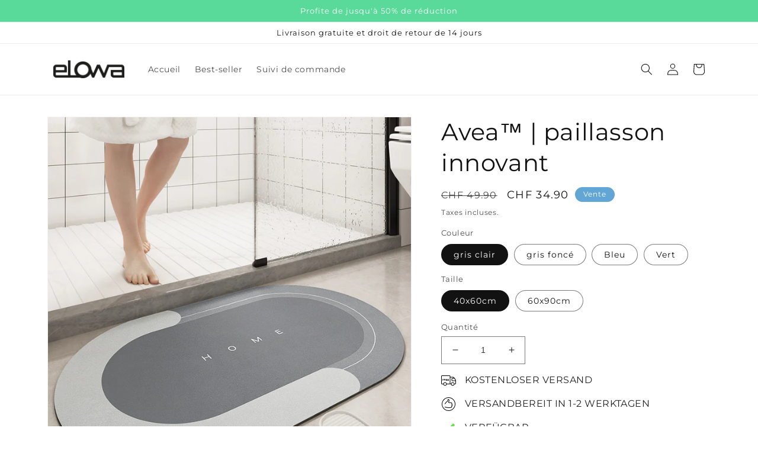

--- FILE ---
content_type: text/html; charset=utf-8
request_url: https://elowa.ch/fr/products/avea
body_size: 38100
content:
<!doctype html>
<html class="no-js" lang="fr">
  <head>
    


<!-- Google Tag Manager -->
<script>(function(w,d,s,l,i){w[l]=w[l]||[];w[l].push({'gtm.start':
new Date().getTime(),event:'gtm.js'});var f=d.getElementsByTagName(s)[0],
j=d.createElement(s),dl=l!='dataLayer'?'&l='+l:'';j.async=true;j.src=
'https://www.googletagmanager.com/gtm.js?id='+i+dl;f.parentNode.insertBefore(j,f);
})(window,document,'script','dataLayer','GTM-NWFZLXW');</script>
<!-- End Google Tag Manager -->


    <meta charset="utf-8">
    <meta http-equiv="X-UA-Compatible" content="IE=edge">
    <meta name="viewport" content="width=device-width,initial-scale=1">
    <meta name="theme-color" content="">
    <link rel="canonical" href="https://elowa.ch/fr/products/avea">
    <link rel="preconnect" href="https://cdn.shopify.com" crossorigin>
    <meta name="facebook-domain-verification" content="x8exg2u1gpa7q7tpga69e77yrty75a" />
    <meta name="facebook-domain-verification" content="hgxr6r8onekv7lq9f3yd73ketjo89f" />
    <meta name="p:domain_verify" content="5627343c729983005407294815d19847"/><link rel="icon" type="image/png" href="//elowa.ch/cdn/shop/files/elowasquare1_d2059fc5-a6c1-43a9-8c56-a01ab068445d.png?crop=center&height=32&v=1662104274&width=32"><link rel="preconnect" href="https://fonts.shopifycdn.com" crossorigin><title>
      Avea™ | paillasson innovant
 &ndash; elowa</title>

    
      <meta name="description" content="Alleees Pflotschwettess😭 Les tapis de salle de bain conventionnels n&#39;ont pas ça puissance d&#39;aspiration nécessaire pour absorber l&#39;eau afin que vos pieds soient complètement secs. Tous les avantages en un coup d&#39;œil : suce l&#39;eau ultra rapide un Pas de formation de bactéries ainsi que les odeurs Polyvalent aussi pour les">
    

    

<meta property="og:site_name" content="elowa">
<meta property="og:url" content="https://elowa.ch/fr/products/avea">
<meta property="og:title" content="Avea™ | paillasson innovant">
<meta property="og:type" content="product">
<meta property="og:description" content="Alleees Pflotschwettess😭 Les tapis de salle de bain conventionnels n&#39;ont pas ça puissance d&#39;aspiration nécessaire pour absorber l&#39;eau afin que vos pieds soient complètement secs. Tous les avantages en un coup d&#39;œil : suce l&#39;eau ultra rapide un Pas de formation de bactéries ainsi que les odeurs Polyvalent aussi pour les"><meta property="og:image" content="http://elowa.ch/cdn/shop/products/aveaproduct.png?v=1675897422">
  <meta property="og:image:secure_url" content="https://elowa.ch/cdn/shop/products/aveaproduct.png?v=1675897422">
  <meta property="og:image:width" content="800">
  <meta property="og:image:height" content="800"><meta property="og:price:amount" content="34.90">
  <meta property="og:price:currency" content="CHF"><meta name="twitter:card" content="summary_large_image">
<meta name="twitter:title" content="Avea™ | paillasson innovant">
<meta name="twitter:description" content="Alleees Pflotschwettess😭 Les tapis de salle de bain conventionnels n&#39;ont pas ça puissance d&#39;aspiration nécessaire pour absorber l&#39;eau afin que vos pieds soient complètement secs. Tous les avantages en un coup d&#39;œil : suce l&#39;eau ultra rapide un Pas de formation de bactéries ainsi que les odeurs Polyvalent aussi pour les">


    <script src="//elowa.ch/cdn/shop/t/4/assets/global.js?v=149496944046504657681670538378" defer="defer"></script>
    <script>window.performance && window.performance.mark && window.performance.mark('shopify.content_for_header.start');</script><meta id="shopify-digital-wallet" name="shopify-digital-wallet" content="/55504535616/digital_wallets/dialog">
<link rel="alternate" hreflang="x-default" href="https://elowa.ch/products/avea">
<link rel="alternate" hreflang="de" href="https://elowa.ch/products/avea">
<link rel="alternate" hreflang="fr" href="https://elowa.ch/fr/products/avea">
<link rel="alternate" type="application/json+oembed" href="https://elowa.ch/fr/products/avea.oembed">
<script async="async" src="/checkouts/internal/preloads.js?locale=fr-CH"></script>
<script id="shopify-features" type="application/json">{"accessToken":"8a7e7cef6d9fbb9b3fef8f97c0712ab9","betas":["rich-media-storefront-analytics"],"domain":"elowa.ch","predictiveSearch":true,"shopId":55504535616,"locale":"fr"}</script>
<script>var Shopify = Shopify || {};
Shopify.shop = "elowa-5077.myshopify.com";
Shopify.locale = "fr";
Shopify.currency = {"active":"CHF","rate":"1.0"};
Shopify.country = "CH";
Shopify.theme = {"name":"BACKUP 08.12.22 von Dawn","id":122788642880,"schema_name":"Dawn","schema_version":"7.0.0","theme_store_id":887,"role":"main"};
Shopify.theme.handle = "null";
Shopify.theme.style = {"id":null,"handle":null};
Shopify.cdnHost = "elowa.ch/cdn";
Shopify.routes = Shopify.routes || {};
Shopify.routes.root = "/fr/";</script>
<script type="module">!function(o){(o.Shopify=o.Shopify||{}).modules=!0}(window);</script>
<script>!function(o){function n(){var o=[];function n(){o.push(Array.prototype.slice.apply(arguments))}return n.q=o,n}var t=o.Shopify=o.Shopify||{};t.loadFeatures=n(),t.autoloadFeatures=n()}(window);</script>
<script id="shop-js-analytics" type="application/json">{"pageType":"product"}</script>
<script defer="defer" async type="module" src="//elowa.ch/cdn/shopifycloud/shop-js/modules/v2/client.init-shop-cart-sync_BcDpqI9l.fr.esm.js"></script>
<script defer="defer" async type="module" src="//elowa.ch/cdn/shopifycloud/shop-js/modules/v2/chunk.common_a1Rf5Dlz.esm.js"></script>
<script defer="defer" async type="module" src="//elowa.ch/cdn/shopifycloud/shop-js/modules/v2/chunk.modal_Djra7sW9.esm.js"></script>
<script type="module">
  await import("//elowa.ch/cdn/shopifycloud/shop-js/modules/v2/client.init-shop-cart-sync_BcDpqI9l.fr.esm.js");
await import("//elowa.ch/cdn/shopifycloud/shop-js/modules/v2/chunk.common_a1Rf5Dlz.esm.js");
await import("//elowa.ch/cdn/shopifycloud/shop-js/modules/v2/chunk.modal_Djra7sW9.esm.js");

  window.Shopify.SignInWithShop?.initShopCartSync?.({"fedCMEnabled":true,"windoidEnabled":true});

</script>
<script>(function() {
  var isLoaded = false;
  function asyncLoad() {
    if (isLoaded) return;
    isLoaded = true;
    var urls = ["https:\/\/loox.io\/widget\/EJlBwl2ZSa\/loox.1667809604608.js?shop=elowa-5077.myshopify.com","https:\/\/cdn.hextom.com\/js\/ultimatesalesboost.js?shop=elowa-5077.myshopify.com"];
    for (var i = 0; i < urls.length; i++) {
      var s = document.createElement('script');
      s.type = 'text/javascript';
      s.async = true;
      s.src = urls[i];
      var x = document.getElementsByTagName('script')[0];
      x.parentNode.insertBefore(s, x);
    }
  };
  if(window.attachEvent) {
    window.attachEvent('onload', asyncLoad);
  } else {
    window.addEventListener('load', asyncLoad, false);
  }
})();</script>
<script id="__st">var __st={"a":55504535616,"offset":3600,"reqid":"73068a64-65fc-4541-87b1-cc9d32bb40de-1769094014","pageurl":"elowa.ch\/fr\/products\/avea","u":"705d40089d1f","p":"product","rtyp":"product","rid":6705565040704};</script>
<script>window.ShopifyPaypalV4VisibilityTracking = true;</script>
<script id="captcha-bootstrap">!function(){'use strict';const t='contact',e='account',n='new_comment',o=[[t,t],['blogs',n],['comments',n],[t,'customer']],c=[[e,'customer_login'],[e,'guest_login'],[e,'recover_customer_password'],[e,'create_customer']],r=t=>t.map((([t,e])=>`form[action*='/${t}']:not([data-nocaptcha='true']) input[name='form_type'][value='${e}']`)).join(','),a=t=>()=>t?[...document.querySelectorAll(t)].map((t=>t.form)):[];function s(){const t=[...o],e=r(t);return a(e)}const i='password',u='form_key',d=['recaptcha-v3-token','g-recaptcha-response','h-captcha-response',i],f=()=>{try{return window.sessionStorage}catch{return}},m='__shopify_v',_=t=>t.elements[u];function p(t,e,n=!1){try{const o=window.sessionStorage,c=JSON.parse(o.getItem(e)),{data:r}=function(t){const{data:e,action:n}=t;return t[m]||n?{data:e,action:n}:{data:t,action:n}}(c);for(const[e,n]of Object.entries(r))t.elements[e]&&(t.elements[e].value=n);n&&o.removeItem(e)}catch(o){console.error('form repopulation failed',{error:o})}}const l='form_type',E='cptcha';function T(t){t.dataset[E]=!0}const w=window,h=w.document,L='Shopify',v='ce_forms',y='captcha';let A=!1;((t,e)=>{const n=(g='f06e6c50-85a8-45c8-87d0-21a2b65856fe',I='https://cdn.shopify.com/shopifycloud/storefront-forms-hcaptcha/ce_storefront_forms_captcha_hcaptcha.v1.5.2.iife.js',D={infoText:'Protégé par hCaptcha',privacyText:'Confidentialité',termsText:'Conditions'},(t,e,n)=>{const o=w[L][v],c=o.bindForm;if(c)return c(t,g,e,D).then(n);var r;o.q.push([[t,g,e,D],n]),r=I,A||(h.body.append(Object.assign(h.createElement('script'),{id:'captcha-provider',async:!0,src:r})),A=!0)});var g,I,D;w[L]=w[L]||{},w[L][v]=w[L][v]||{},w[L][v].q=[],w[L][y]=w[L][y]||{},w[L][y].protect=function(t,e){n(t,void 0,e),T(t)},Object.freeze(w[L][y]),function(t,e,n,w,h,L){const[v,y,A,g]=function(t,e,n){const i=e?o:[],u=t?c:[],d=[...i,...u],f=r(d),m=r(i),_=r(d.filter((([t,e])=>n.includes(e))));return[a(f),a(m),a(_),s()]}(w,h,L),I=t=>{const e=t.target;return e instanceof HTMLFormElement?e:e&&e.form},D=t=>v().includes(t);t.addEventListener('submit',(t=>{const e=I(t);if(!e)return;const n=D(e)&&!e.dataset.hcaptchaBound&&!e.dataset.recaptchaBound,o=_(e),c=g().includes(e)&&(!o||!o.value);(n||c)&&t.preventDefault(),c&&!n&&(function(t){try{if(!f())return;!function(t){const e=f();if(!e)return;const n=_(t);if(!n)return;const o=n.value;o&&e.removeItem(o)}(t);const e=Array.from(Array(32),(()=>Math.random().toString(36)[2])).join('');!function(t,e){_(t)||t.append(Object.assign(document.createElement('input'),{type:'hidden',name:u})),t.elements[u].value=e}(t,e),function(t,e){const n=f();if(!n)return;const o=[...t.querySelectorAll(`input[type='${i}']`)].map((({name:t})=>t)),c=[...d,...o],r={};for(const[a,s]of new FormData(t).entries())c.includes(a)||(r[a]=s);n.setItem(e,JSON.stringify({[m]:1,action:t.action,data:r}))}(t,e)}catch(e){console.error('failed to persist form',e)}}(e),e.submit())}));const S=(t,e)=>{t&&!t.dataset[E]&&(n(t,e.some((e=>e===t))),T(t))};for(const o of['focusin','change'])t.addEventListener(o,(t=>{const e=I(t);D(e)&&S(e,y())}));const B=e.get('form_key'),M=e.get(l),P=B&&M;t.addEventListener('DOMContentLoaded',(()=>{const t=y();if(P)for(const e of t)e.elements[l].value===M&&p(e,B);[...new Set([...A(),...v().filter((t=>'true'===t.dataset.shopifyCaptcha))])].forEach((e=>S(e,t)))}))}(h,new URLSearchParams(w.location.search),n,t,e,['guest_login'])})(!0,!0)}();</script>
<script integrity="sha256-4kQ18oKyAcykRKYeNunJcIwy7WH5gtpwJnB7kiuLZ1E=" data-source-attribution="shopify.loadfeatures" defer="defer" src="//elowa.ch/cdn/shopifycloud/storefront/assets/storefront/load_feature-a0a9edcb.js" crossorigin="anonymous"></script>
<script data-source-attribution="shopify.dynamic_checkout.dynamic.init">var Shopify=Shopify||{};Shopify.PaymentButton=Shopify.PaymentButton||{isStorefrontPortableWallets:!0,init:function(){window.Shopify.PaymentButton.init=function(){};var t=document.createElement("script");t.src="https://elowa.ch/cdn/shopifycloud/portable-wallets/latest/portable-wallets.fr.js",t.type="module",document.head.appendChild(t)}};
</script>
<script data-source-attribution="shopify.dynamic_checkout.buyer_consent">
  function portableWalletsHideBuyerConsent(e){var t=document.getElementById("shopify-buyer-consent"),n=document.getElementById("shopify-subscription-policy-button");t&&n&&(t.classList.add("hidden"),t.setAttribute("aria-hidden","true"),n.removeEventListener("click",e))}function portableWalletsShowBuyerConsent(e){var t=document.getElementById("shopify-buyer-consent"),n=document.getElementById("shopify-subscription-policy-button");t&&n&&(t.classList.remove("hidden"),t.removeAttribute("aria-hidden"),n.addEventListener("click",e))}window.Shopify?.PaymentButton&&(window.Shopify.PaymentButton.hideBuyerConsent=portableWalletsHideBuyerConsent,window.Shopify.PaymentButton.showBuyerConsent=portableWalletsShowBuyerConsent);
</script>
<script data-source-attribution="shopify.dynamic_checkout.cart.bootstrap">document.addEventListener("DOMContentLoaded",(function(){function t(){return document.querySelector("shopify-accelerated-checkout-cart, shopify-accelerated-checkout")}if(t())Shopify.PaymentButton.init();else{new MutationObserver((function(e,n){t()&&(Shopify.PaymentButton.init(),n.disconnect())})).observe(document.body,{childList:!0,subtree:!0})}}));
</script>
<script id="sections-script" data-sections="header,footer" defer="defer" src="//elowa.ch/cdn/shop/t/4/compiled_assets/scripts.js?v=772"></script>
<script>window.performance && window.performance.mark && window.performance.mark('shopify.content_for_header.end');</script>


    <style data-shopify>
      @font-face {
  font-family: Montserrat;
  font-weight: 400;
  font-style: normal;
  font-display: swap;
  src: url("//elowa.ch/cdn/fonts/montserrat/montserrat_n4.81949fa0ac9fd2021e16436151e8eaa539321637.woff2") format("woff2"),
       url("//elowa.ch/cdn/fonts/montserrat/montserrat_n4.a6c632ca7b62da89c3594789ba828388aac693fe.woff") format("woff");
}

      @font-face {
  font-family: Montserrat;
  font-weight: 700;
  font-style: normal;
  font-display: swap;
  src: url("//elowa.ch/cdn/fonts/montserrat/montserrat_n7.3c434e22befd5c18a6b4afadb1e3d77c128c7939.woff2") format("woff2"),
       url("//elowa.ch/cdn/fonts/montserrat/montserrat_n7.5d9fa6e2cae713c8fb539a9876489d86207fe957.woff") format("woff");
}

      @font-face {
  font-family: Montserrat;
  font-weight: 400;
  font-style: italic;
  font-display: swap;
  src: url("//elowa.ch/cdn/fonts/montserrat/montserrat_i4.5a4ea298b4789e064f62a29aafc18d41f09ae59b.woff2") format("woff2"),
       url("//elowa.ch/cdn/fonts/montserrat/montserrat_i4.072b5869c5e0ed5b9d2021e4c2af132e16681ad2.woff") format("woff");
}

      @font-face {
  font-family: Montserrat;
  font-weight: 700;
  font-style: italic;
  font-display: swap;
  src: url("//elowa.ch/cdn/fonts/montserrat/montserrat_i7.a0d4a463df4f146567d871890ffb3c80408e7732.woff2") format("woff2"),
       url("//elowa.ch/cdn/fonts/montserrat/montserrat_i7.f6ec9f2a0681acc6f8152c40921d2a4d2e1a2c78.woff") format("woff");
}

      @font-face {
  font-family: Montserrat;
  font-weight: 400;
  font-style: normal;
  font-display: swap;
  src: url("//elowa.ch/cdn/fonts/montserrat/montserrat_n4.81949fa0ac9fd2021e16436151e8eaa539321637.woff2") format("woff2"),
       url("//elowa.ch/cdn/fonts/montserrat/montserrat_n4.a6c632ca7b62da89c3594789ba828388aac693fe.woff") format("woff");
}


      :root {
        --font-body-family: Montserrat, sans-serif;
        --font-body-style: normal;
        --font-body-weight: 400;
        --font-body-weight-bold: 700;

        --font-heading-family: Montserrat, sans-serif;
        --font-heading-style: normal;
        --font-heading-weight: 400;

        --font-body-scale: 1.0;
        --font-heading-scale: 1.0;

        --color-base-text: 18, 18, 18;
        --color-shadow: 18, 18, 18;
        --color-base-background-1: 255, 255, 255;
        --color-base-background-2: 243, 243, 243;
        --color-base-solid-button-labels: 255, 255, 255;
        --color-base-outline-button-labels: 18, 18, 18;
        --color-base-accent-1: 89, 218, 154;
        --color-base-accent-2: 97, 166, 213;
        --payment-terms-background-color: #ffffff;

        --gradient-base-background-1: #ffffff;
        --gradient-base-background-2: #f3f3f3;
        --gradient-base-accent-1: #59da9a;
        --gradient-base-accent-2: #61a6d5;

        --media-padding: px;
        --media-border-opacity: 0.05;
        --media-border-width: 1px;
        --media-radius: 0px;
        --media-shadow-opacity: 0.0;
        --media-shadow-horizontal-offset: 0px;
        --media-shadow-vertical-offset: 4px;
        --media-shadow-blur-radius: 5px;
        --media-shadow-visible: 0;

        --page-width: 120rem;
        --page-width-margin: 0rem;

        --product-card-image-padding: 0.0rem;
        --product-card-corner-radius: 0.0rem;
        --product-card-text-alignment: left;
        --product-card-border-width: 0.0rem;
        --product-card-border-opacity: 0.1;
        --product-card-shadow-opacity: 0.0;
        --product-card-shadow-visible: 0;
        --product-card-shadow-horizontal-offset: 0.0rem;
        --product-card-shadow-vertical-offset: 0.4rem;
        --product-card-shadow-blur-radius: 0.5rem;

        --collection-card-image-padding: 0.0rem;
        --collection-card-corner-radius: 0.0rem;
        --collection-card-text-alignment: left;
        --collection-card-border-width: 0.0rem;
        --collection-card-border-opacity: 0.0;
        --collection-card-shadow-opacity: 0.1;
        --collection-card-shadow-visible: 1;
        --collection-card-shadow-horizontal-offset: 0.0rem;
        --collection-card-shadow-vertical-offset: 0.0rem;
        --collection-card-shadow-blur-radius: 0.0rem;

        --blog-card-image-padding: 0.0rem;
        --blog-card-corner-radius: 0.0rem;
        --blog-card-text-alignment: left;
        --blog-card-border-width: 0.0rem;
        --blog-card-border-opacity: 0.0;
        --blog-card-shadow-opacity: 0.1;
        --blog-card-shadow-visible: 1;
        --blog-card-shadow-horizontal-offset: 0.0rem;
        --blog-card-shadow-vertical-offset: 0.0rem;
        --blog-card-shadow-blur-radius: 0.0rem;

        --badge-corner-radius: 4.0rem;

        --popup-border-width: 1px;
        --popup-border-opacity: 0.1;
        --popup-corner-radius: 0px;
        --popup-shadow-opacity: 0.0;
        --popup-shadow-horizontal-offset: 0px;
        --popup-shadow-vertical-offset: 4px;
        --popup-shadow-blur-radius: 5px;

        --drawer-border-width: 1px;
        --drawer-border-opacity: 0.1;
        --drawer-shadow-opacity: 0.0;
        --drawer-shadow-horizontal-offset: 0px;
        --drawer-shadow-vertical-offset: 4px;
        --drawer-shadow-blur-radius: 5px;

        --spacing-sections-desktop: 0px;
        --spacing-sections-mobile: 0px;

        --grid-desktop-vertical-spacing: 20px;
        --grid-desktop-horizontal-spacing: 20px;
        --grid-mobile-vertical-spacing: 10px;
        --grid-mobile-horizontal-spacing: 10px;

        --text-boxes-border-opacity: 0.1;
        --text-boxes-border-width: 0px;
        --text-boxes-radius: 0px;
        --text-boxes-shadow-opacity: 0.0;
        --text-boxes-shadow-visible: 0;
        --text-boxes-shadow-horizontal-offset: 0px;
        --text-boxes-shadow-vertical-offset: 4px;
        --text-boxes-shadow-blur-radius: 5px;

        --buttons-radius: 2px;
        --buttons-radius-outset: 5px;
        --buttons-border-width: 3px;
        --buttons-border-opacity: 1.0;
        --buttons-shadow-opacity: 0.0;
        --buttons-shadow-visible: 0;
        --buttons-shadow-horizontal-offset: 0px;
        --buttons-shadow-vertical-offset: 4px;
        --buttons-shadow-blur-radius: 0px;
        --buttons-border-offset: 0.3px;

        --inputs-radius: 0px;
        --inputs-border-width: 1px;
        --inputs-border-opacity: 0.55;
        --inputs-shadow-opacity: 0.0;
        --inputs-shadow-horizontal-offset: 0px;
        --inputs-margin-offset: 0px;
        --inputs-shadow-vertical-offset: 4px;
        --inputs-shadow-blur-radius: 5px;
        --inputs-radius-outset: 0px;

        --variant-pills-radius: 40px;
        --variant-pills-border-width: 1px;
        --variant-pills-border-opacity: 0.55;
        --variant-pills-shadow-opacity: 0.0;
        --variant-pills-shadow-horizontal-offset: 0px;
        --variant-pills-shadow-vertical-offset: 4px;
        --variant-pills-shadow-blur-radius: 5px;
      }

      *,
      *::before,
      *::after {
        box-sizing: inherit;
      }

      html {
        box-sizing: border-box;
        font-size: calc(var(--font-body-scale) * 62.5%);
        height: 100%;
      }

      body {
        display: grid;
        grid-template-rows: auto auto 1fr auto;
        grid-template-columns: 100%;
        min-height: 100%;
        margin: 0;
        font-size: 1.5rem;
        letter-spacing: 0.06rem;
        line-height: calc(1 + 0.8 / var(--font-body-scale));
        font-family: var(--font-body-family);
        font-style: var(--font-body-style);
        font-weight: var(--font-body-weight);
      }

      @media screen and (min-width: 750px) {
        body {
          font-size: 1.6rem;
        }
      }
    </style>

    <link href="//elowa.ch/cdn/shop/t/4/assets/base.css?v=72383583920336178591690563073" rel="stylesheet" type="text/css" media="all" />
<link rel="preload" as="font" href="//elowa.ch/cdn/fonts/montserrat/montserrat_n4.81949fa0ac9fd2021e16436151e8eaa539321637.woff2" type="font/woff2" crossorigin><link rel="preload" as="font" href="//elowa.ch/cdn/fonts/montserrat/montserrat_n4.81949fa0ac9fd2021e16436151e8eaa539321637.woff2" type="font/woff2" crossorigin><link rel="stylesheet" href="//elowa.ch/cdn/shop/t/4/assets/component-predictive-search.css?v=83512081251802922551670538378" media="print" onload="this.media='all'"><script>document.documentElement.className = document.documentElement.className.replace('no-js', 'js');
    if (Shopify.designMode) {
      document.documentElement.classList.add('shopify-design-mode');
    }
    </script>
  
	<script>var loox_global_hash = '1768658260432';</script><style>.loox-reviews-default { max-width: 1200px; margin: 0 auto; }.loox-rating .loox-icon { color:#ffd700; }
:root { --lxs-rating-icon-color: #ffd700; }</style>
<!-- BEGIN app block: shopify://apps/kaching-bundles/blocks/app-embed-block/6c637362-a106-4a32-94ac-94dcfd68cdb8 -->
<!-- Kaching Bundles App Embed -->

<!-- BEGIN app snippet: app-embed-content --><script>
  // Prevent duplicate initialization if both app embeds are enabled
  if (window.kachingBundlesAppEmbedLoaded) {
    console.warn('[Kaching Bundles] Multiple app embed blocks detected. Please disable one of them. Skipping duplicate initialization.');
  } else {
    window.kachingBundlesAppEmbedLoaded = true;
    window.kachingBundlesEnabled = true;
    window.kachingBundlesInitialized = false;

    // Allow calling kachingBundlesInitialize before the script is loaded
    (() => {
      let shouldInitialize = false;
      let realInitialize = null;

      window.kachingBundlesInitialize = () => {
        if (realInitialize) {
          realInitialize();
        } else {
          shouldInitialize = true;
        }
      };

      Object.defineProperty(window, '__kachingBundlesInitializeInternal', {
        set(fn) {
          realInitialize = fn;
          if (shouldInitialize) {
            shouldInitialize = false;
            fn();
          }
        },
        get() {
          return realInitialize;
        }
      });
    })();
  }
</script>

<script id="kaching-bundles-config" type="application/json">
  

  {
    "shopifyDomain": "elowa-5077.myshopify.com",
    "moneyFormat": "CHF {{amount}}",
    "locale": "fr",
    "liquidLocale": "fr",
    "country": "CH",
    "currencyRate": 1,
    "marketId": 24346558528,
    "productId": 6705565040704,
    "storefrontAccessToken": "34912053817e4a5835a9605c8ea87c04",
    "accessScopes": ["unauthenticated_read_product_inventory","unauthenticated_read_product_listings","unauthenticated_read_selling_plans"],
    "customApiHost": null,
    "keepQuantityInput": false,
    "ignoreDeselect": false,
    "ignoreUnitPrice": false,
    "requireCustomerLogin": false,
    "abTestsRunning": false,
    "webPixel": true,
    "b2bCustomer": false,
    "isLoggedIn": false,
    "preview": false,
    "defaultTranslations": {
      "system.out_of_stock": "Il n\u0026#39;y a pas assez de produits dans notre stock, veuillez sélectionner une quantité plus petite.",
      "system.invalid_variant": "Désolé, ce service n\u0026#39;est pas disponible actuellement.",
      "system.unavailable_option_value": "indisponible"
    },
    "customSelectors": {
      "quantity": null,
      "addToCartButton": null,
      "variantPicker": null,
      "price": null,
      "priceCompare": null
    },
    "shopCustomStyles": "",
    "featureFlags": {"native_swatches_disabled":false,"remove_variant_change_delay":false,"legacy_saved_percentage":false,"initialize_with_form_variant":true,"disable_variant_option_sync":false,"observe_form_selling_plan":true,"price_rounding_v2":true,"variant_images":true,"hide_missing_variants":false,"nested_cart_lines":false,"intercept_cart_request":false}

  }
</script>



<link rel="modulepreload" href="https://cdn.shopify.com/extensions/019be591-384b-7d43-9c44-769fe2b3dd0b/kaching-bundles-1560/assets/kaching-bundles.js" crossorigin="anonymous" fetchpriority="high">
<script type="module" src="https://cdn.shopify.com/extensions/019be591-384b-7d43-9c44-769fe2b3dd0b/kaching-bundles-1560/assets/loader.js" crossorigin="anonymous" fetchpriority="high"></script>
<link rel="stylesheet" href="https://cdn.shopify.com/extensions/019be591-384b-7d43-9c44-769fe2b3dd0b/kaching-bundles-1560/assets/kaching-bundles.css" media="print" onload="this.media='all'" fetchpriority="high">

<style>
  .kaching-bundles__block {
    display: none;
  }

  .kaching-bundles-sticky-atc {
    display: none;
  }
</style>

<!-- BEGIN app snippet: product -->
  <script class="kaching-bundles-product" data-product-id="6705565040704" data-main="true" type="application/json">
    {
      "id": 6705565040704,
      "handle": "avea",
      "url": "\/fr\/products\/avea",
      "availableForSale": true,
      "title": "Avea™ | paillasson innovant",
      "image": "\/\/elowa.ch\/cdn\/shop\/products\/aveaproduct.png?height=200\u0026v=1675897422",
      "collectionIds": [272110026816,271085895744],
      "options": [
        
          {
            "defaultName": "Couleur",
            "name": "Couleur",
            "position": 1,
            "optionValues": [
              
                {
                  "id": 1442980790336,
                  "defaultName": "gris clair",
                  "name": "gris clair",
                  "swatch": {
                    "color": null,
                    "image": null
                  }
                },
              
                {
                  "id": 1442980823104,
                  "defaultName": "gris foncé",
                  "name": "gris foncé",
                  "swatch": {
                    "color": null,
                    "image": null
                  }
                },
              
                {
                  "id": 1442980855872,
                  "defaultName": "Bleu",
                  "name": "Bleu",
                  "swatch": {
                    "color": null,
                    "image": null
                  }
                },
              
                {
                  "id": 1442980888640,
                  "defaultName": "Vert",
                  "name": "Vert",
                  "swatch": {
                    "color": null,
                    "image": null
                  }
                }
              
            ]
          },
        
          {
            "defaultName": "Taille",
            "name": "Taille",
            "position": 2,
            "optionValues": [
              
                {
                  "id": 1442980921408,
                  "defaultName": "40x60cm",
                  "name": "40x60cm",
                  "swatch": {
                    "color": null,
                    "image": null
                  }
                },
              
                {
                  "id": 1442980954176,
                  "defaultName": "60x90cm",
                  "name": "60x90cm",
                  "swatch": {
                    "color": null,
                    "image": null
                  }
                }
              
            ]
          }
        
      ],
      "selectedVariantId": 39739786002496,
      "variants": [
        
          {
            "id": 39739786002496,
            "availableForSale": true,
            "price": 3490,
            "compareAtPrice": 4990,
            "options": ["gris clair","40x60cm"],
            "imageId": 29048741232704,
            "image": "\/\/elowa.ch\/cdn\/shop\/products\/5bfd383d-4266-4c6c-aeca-2123eb158b0a.jpg?height=200\u0026v=1675897477",
            "inventoryManagement": "shopify",
            "inventoryPolicy": "deny",
            "inventoryQuantity": 41443,
            "unitPriceQuantityValue": null,
            "unitPriceQuantityUnit": null,
            "unitPriceReferenceValue": null,
            "unitPriceReferenceUnit": null,
            "sellingPlans": [
              
            ]
          },
        
          {
            "id": 39739786100800,
            "availableForSale": true,
            "price": 4490,
            "compareAtPrice": 5990,
            "options": ["gris clair","60x90cm"],
            "imageId": 29048741232704,
            "image": "\/\/elowa.ch\/cdn\/shop\/products\/5bfd383d-4266-4c6c-aeca-2123eb158b0a.jpg?height=200\u0026v=1675897477",
            "inventoryManagement": "shopify",
            "inventoryPolicy": "deny",
            "inventoryQuantity": 45062,
            "unitPriceQuantityValue": null,
            "unitPriceQuantityUnit": null,
            "unitPriceReferenceValue": null,
            "unitPriceReferenceUnit": null,
            "sellingPlans": [
              
            ]
          },
        
          {
            "id": 39739785478208,
            "availableForSale": true,
            "price": 3490,
            "compareAtPrice": 4990,
            "options": ["gris foncé","40x60cm"],
            "imageId": 29048741789760,
            "image": "\/\/elowa.ch\/cdn\/shop\/products\/33d19726-f2fe-4535-9e5b-d9296cd292c7.jpg?height=200\u0026v=1675897538",
            "inventoryManagement": "shopify",
            "inventoryPolicy": "deny",
            "inventoryQuantity": 44052,
            "unitPriceQuantityValue": null,
            "unitPriceQuantityUnit": null,
            "unitPriceReferenceValue": null,
            "unitPriceReferenceUnit": null,
            "sellingPlans": [
              
            ]
          },
        
          {
            "id": 39739785576512,
            "availableForSale": true,
            "price": 4490,
            "compareAtPrice": 5990,
            "options": ["gris foncé","60x90cm"],
            "imageId": 29048741789760,
            "image": "\/\/elowa.ch\/cdn\/shop\/products\/33d19726-f2fe-4535-9e5b-d9296cd292c7.jpg?height=200\u0026v=1675897538",
            "inventoryManagement": "shopify",
            "inventoryPolicy": "deny",
            "inventoryQuantity": 42396,
            "unitPriceQuantityValue": null,
            "unitPriceQuantityUnit": null,
            "unitPriceReferenceValue": null,
            "unitPriceReferenceUnit": null,
            "sellingPlans": [
              
            ]
          },
        
          {
            "id": 39739785216064,
            "availableForSale": true,
            "price": 3490,
            "compareAtPrice": 4990,
            "options": ["Bleu","40x60cm"],
            "imageId": 29048741331008,
            "image": "\/\/elowa.ch\/cdn\/shop\/products\/b84caf36-7d40-43e0-a4bd-9cb2ff7e4146_8d01f176-a0a5-4121-8dcb-54a303ea4c09.jpg?height=200\u0026v=1675897490",
            "inventoryManagement": "shopify",
            "inventoryPolicy": "deny",
            "inventoryQuantity": 43061,
            "unitPriceQuantityValue": null,
            "unitPriceQuantityUnit": null,
            "unitPriceReferenceValue": null,
            "unitPriceReferenceUnit": null,
            "sellingPlans": [
              
            ]
          },
        
          {
            "id": 39739785314368,
            "availableForSale": true,
            "price": 4490,
            "compareAtPrice": 5990,
            "options": ["Bleu","60x90cm"],
            "imageId": 29048741331008,
            "image": "\/\/elowa.ch\/cdn\/shop\/products\/b84caf36-7d40-43e0-a4bd-9cb2ff7e4146_8d01f176-a0a5-4121-8dcb-54a303ea4c09.jpg?height=200\u0026v=1675897490",
            "inventoryManagement": "shopify",
            "inventoryPolicy": "deny",
            "inventoryQuantity": 42289,
            "unitPriceQuantityValue": null,
            "unitPriceQuantityUnit": null,
            "unitPriceReferenceValue": null,
            "unitPriceReferenceUnit": null,
            "sellingPlans": [
              
            ]
          },
        
          {
            "id": 39739785740352,
            "availableForSale": true,
            "price": 3490,
            "compareAtPrice": 4990,
            "options": ["Vert","40x60cm"],
            "imageId": 29048742477888,
            "image": "\/\/elowa.ch\/cdn\/shop\/products\/1f5a37a2-100b-41de-a47a-8cff2574d422_b5f48787-f427-4e98-a88d-844871f0ce42.jpg?height=200\u0026v=1675897555",
            "inventoryManagement": "shopify",
            "inventoryPolicy": "deny",
            "inventoryQuantity": 44373,
            "unitPriceQuantityValue": null,
            "unitPriceQuantityUnit": null,
            "unitPriceReferenceValue": null,
            "unitPriceReferenceUnit": null,
            "sellingPlans": [
              
            ]
          },
        
          {
            "id": 39739785838656,
            "availableForSale": true,
            "price": 4490,
            "compareAtPrice": 5990,
            "options": ["Vert","60x90cm"],
            "imageId": 29048742477888,
            "image": "\/\/elowa.ch\/cdn\/shop\/products\/1f5a37a2-100b-41de-a47a-8cff2574d422_b5f48787-f427-4e98-a88d-844871f0ce42.jpg?height=200\u0026v=1675897555",
            "inventoryManagement": "shopify",
            "inventoryPolicy": "deny",
            "inventoryQuantity": 41620,
            "unitPriceQuantityValue": null,
            "unitPriceQuantityUnit": null,
            "unitPriceReferenceValue": null,
            "unitPriceReferenceUnit": null,
            "sellingPlans": [
              
            ]
          }
        
      ],
      "requiresSellingPlan": false,
      "sellingPlans": [
        
      ],
      "isNativeBundle": null,
      "metafields": {
        "text": null,
        "text2": null,
        "text3": null,
        "text4": null
      },
      "legacyMetafields": {
        "kaching_bundles": {
          "text": null,
          "text2": null
        }
      }
    }
  </script>

<!-- END app snippet --><!-- BEGIN app snippet: deal_blocks -->
  

  
    
      
    
  
    
      
    
  
    
      
    
  

  
    
  
    
  
    
  

  
    
  
    
  
    
  

  
    <script class="kaching-bundles-deal-block-settings" data-product-id="6705565040704" type="application/json"></script>
  

  

<!-- END app snippet -->


<!-- END app snippet -->

<!-- Kaching Bundles App Embed End -->


<!-- END app block --><script src="https://cdn.shopify.com/extensions/f02887be-0d8d-4951-a1cc-019ed9b7b5a3/pretty-product-pages-1/assets/pretty-product-pages.js" type="text/javascript" defer="defer"></script>
<link href="https://cdn.shopify.com/extensions/f02887be-0d8d-4951-a1cc-019ed9b7b5a3/pretty-product-pages-1/assets/pretty-product-pages.css" rel="stylesheet" type="text/css" media="all">
<script src="https://cdn.shopify.com/extensions/019bdca9-ef2b-7c60-b42c-67dcf2ec5680/hextom-sales-boost-71/assets/ultimatesalesboost.js" type="text/javascript" defer="defer"></script>
<link href="https://monorail-edge.shopifysvc.com" rel="dns-prefetch">
<script>(function(){if ("sendBeacon" in navigator && "performance" in window) {try {var session_token_from_headers = performance.getEntriesByType('navigation')[0].serverTiming.find(x => x.name == '_s').description;} catch {var session_token_from_headers = undefined;}var session_cookie_matches = document.cookie.match(/_shopify_s=([^;]*)/);var session_token_from_cookie = session_cookie_matches && session_cookie_matches.length === 2 ? session_cookie_matches[1] : "";var session_token = session_token_from_headers || session_token_from_cookie || "";function handle_abandonment_event(e) {var entries = performance.getEntries().filter(function(entry) {return /monorail-edge.shopifysvc.com/.test(entry.name);});if (!window.abandonment_tracked && entries.length === 0) {window.abandonment_tracked = true;var currentMs = Date.now();var navigation_start = performance.timing.navigationStart;var payload = {shop_id: 55504535616,url: window.location.href,navigation_start,duration: currentMs - navigation_start,session_token,page_type: "product"};window.navigator.sendBeacon("https://monorail-edge.shopifysvc.com/v1/produce", JSON.stringify({schema_id: "online_store_buyer_site_abandonment/1.1",payload: payload,metadata: {event_created_at_ms: currentMs,event_sent_at_ms: currentMs}}));}}window.addEventListener('pagehide', handle_abandonment_event);}}());</script>
<script id="web-pixels-manager-setup">(function e(e,d,r,n,o){if(void 0===o&&(o={}),!Boolean(null===(a=null===(i=window.Shopify)||void 0===i?void 0:i.analytics)||void 0===a?void 0:a.replayQueue)){var i,a;window.Shopify=window.Shopify||{};var t=window.Shopify;t.analytics=t.analytics||{};var s=t.analytics;s.replayQueue=[],s.publish=function(e,d,r){return s.replayQueue.push([e,d,r]),!0};try{self.performance.mark("wpm:start")}catch(e){}var l=function(){var e={modern:/Edge?\/(1{2}[4-9]|1[2-9]\d|[2-9]\d{2}|\d{4,})\.\d+(\.\d+|)|Firefox\/(1{2}[4-9]|1[2-9]\d|[2-9]\d{2}|\d{4,})\.\d+(\.\d+|)|Chrom(ium|e)\/(9{2}|\d{3,})\.\d+(\.\d+|)|(Maci|X1{2}).+ Version\/(15\.\d+|(1[6-9]|[2-9]\d|\d{3,})\.\d+)([,.]\d+|)( \(\w+\)|)( Mobile\/\w+|) Safari\/|Chrome.+OPR\/(9{2}|\d{3,})\.\d+\.\d+|(CPU[ +]OS|iPhone[ +]OS|CPU[ +]iPhone|CPU IPhone OS|CPU iPad OS)[ +]+(15[._]\d+|(1[6-9]|[2-9]\d|\d{3,})[._]\d+)([._]\d+|)|Android:?[ /-](13[3-9]|1[4-9]\d|[2-9]\d{2}|\d{4,})(\.\d+|)(\.\d+|)|Android.+Firefox\/(13[5-9]|1[4-9]\d|[2-9]\d{2}|\d{4,})\.\d+(\.\d+|)|Android.+Chrom(ium|e)\/(13[3-9]|1[4-9]\d|[2-9]\d{2}|\d{4,})\.\d+(\.\d+|)|SamsungBrowser\/([2-9]\d|\d{3,})\.\d+/,legacy:/Edge?\/(1[6-9]|[2-9]\d|\d{3,})\.\d+(\.\d+|)|Firefox\/(5[4-9]|[6-9]\d|\d{3,})\.\d+(\.\d+|)|Chrom(ium|e)\/(5[1-9]|[6-9]\d|\d{3,})\.\d+(\.\d+|)([\d.]+$|.*Safari\/(?![\d.]+ Edge\/[\d.]+$))|(Maci|X1{2}).+ Version\/(10\.\d+|(1[1-9]|[2-9]\d|\d{3,})\.\d+)([,.]\d+|)( \(\w+\)|)( Mobile\/\w+|) Safari\/|Chrome.+OPR\/(3[89]|[4-9]\d|\d{3,})\.\d+\.\d+|(CPU[ +]OS|iPhone[ +]OS|CPU[ +]iPhone|CPU IPhone OS|CPU iPad OS)[ +]+(10[._]\d+|(1[1-9]|[2-9]\d|\d{3,})[._]\d+)([._]\d+|)|Android:?[ /-](13[3-9]|1[4-9]\d|[2-9]\d{2}|\d{4,})(\.\d+|)(\.\d+|)|Mobile Safari.+OPR\/([89]\d|\d{3,})\.\d+\.\d+|Android.+Firefox\/(13[5-9]|1[4-9]\d|[2-9]\d{2}|\d{4,})\.\d+(\.\d+|)|Android.+Chrom(ium|e)\/(13[3-9]|1[4-9]\d|[2-9]\d{2}|\d{4,})\.\d+(\.\d+|)|Android.+(UC? ?Browser|UCWEB|U3)[ /]?(15\.([5-9]|\d{2,})|(1[6-9]|[2-9]\d|\d{3,})\.\d+)\.\d+|SamsungBrowser\/(5\.\d+|([6-9]|\d{2,})\.\d+)|Android.+MQ{2}Browser\/(14(\.(9|\d{2,})|)|(1[5-9]|[2-9]\d|\d{3,})(\.\d+|))(\.\d+|)|K[Aa][Ii]OS\/(3\.\d+|([4-9]|\d{2,})\.\d+)(\.\d+|)/},d=e.modern,r=e.legacy,n=navigator.userAgent;return n.match(d)?"modern":n.match(r)?"legacy":"unknown"}(),u="modern"===l?"modern":"legacy",c=(null!=n?n:{modern:"",legacy:""})[u],f=function(e){return[e.baseUrl,"/wpm","/b",e.hashVersion,"modern"===e.buildTarget?"m":"l",".js"].join("")}({baseUrl:d,hashVersion:r,buildTarget:u}),m=function(e){var d=e.version,r=e.bundleTarget,n=e.surface,o=e.pageUrl,i=e.monorailEndpoint;return{emit:function(e){var a=e.status,t=e.errorMsg,s=(new Date).getTime(),l=JSON.stringify({metadata:{event_sent_at_ms:s},events:[{schema_id:"web_pixels_manager_load/3.1",payload:{version:d,bundle_target:r,page_url:o,status:a,surface:n,error_msg:t},metadata:{event_created_at_ms:s}}]});if(!i)return console&&console.warn&&console.warn("[Web Pixels Manager] No Monorail endpoint provided, skipping logging."),!1;try{return self.navigator.sendBeacon.bind(self.navigator)(i,l)}catch(e){}var u=new XMLHttpRequest;try{return u.open("POST",i,!0),u.setRequestHeader("Content-Type","text/plain"),u.send(l),!0}catch(e){return console&&console.warn&&console.warn("[Web Pixels Manager] Got an unhandled error while logging to Monorail."),!1}}}}({version:r,bundleTarget:l,surface:e.surface,pageUrl:self.location.href,monorailEndpoint:e.monorailEndpoint});try{o.browserTarget=l,function(e){var d=e.src,r=e.async,n=void 0===r||r,o=e.onload,i=e.onerror,a=e.sri,t=e.scriptDataAttributes,s=void 0===t?{}:t,l=document.createElement("script"),u=document.querySelector("head"),c=document.querySelector("body");if(l.async=n,l.src=d,a&&(l.integrity=a,l.crossOrigin="anonymous"),s)for(var f in s)if(Object.prototype.hasOwnProperty.call(s,f))try{l.dataset[f]=s[f]}catch(e){}if(o&&l.addEventListener("load",o),i&&l.addEventListener("error",i),u)u.appendChild(l);else{if(!c)throw new Error("Did not find a head or body element to append the script");c.appendChild(l)}}({src:f,async:!0,onload:function(){if(!function(){var e,d;return Boolean(null===(d=null===(e=window.Shopify)||void 0===e?void 0:e.analytics)||void 0===d?void 0:d.initialized)}()){var d=window.webPixelsManager.init(e)||void 0;if(d){var r=window.Shopify.analytics;r.replayQueue.forEach((function(e){var r=e[0],n=e[1],o=e[2];d.publishCustomEvent(r,n,o)})),r.replayQueue=[],r.publish=d.publishCustomEvent,r.visitor=d.visitor,r.initialized=!0}}},onerror:function(){return m.emit({status:"failed",errorMsg:"".concat(f," has failed to load")})},sri:function(e){var d=/^sha384-[A-Za-z0-9+/=]+$/;return"string"==typeof e&&d.test(e)}(c)?c:"",scriptDataAttributes:o}),m.emit({status:"loading"})}catch(e){m.emit({status:"failed",errorMsg:(null==e?void 0:e.message)||"Unknown error"})}}})({shopId: 55504535616,storefrontBaseUrl: "https://elowa.ch",extensionsBaseUrl: "https://extensions.shopifycdn.com/cdn/shopifycloud/web-pixels-manager",monorailEndpoint: "https://monorail-edge.shopifysvc.com/unstable/produce_batch",surface: "storefront-renderer",enabledBetaFlags: ["2dca8a86"],webPixelsConfigList: [{"id":"2271052157","configuration":"{\"shopifyDomain\":\"elowa-5077.myshopify.com\"}","eventPayloadVersion":"v1","runtimeContext":"STRICT","scriptVersion":"9eba9e140ed77b68050995c4baf6bc1d","type":"APP","apiClientId":2935586817,"privacyPurposes":[],"dataSharingAdjustments":{"protectedCustomerApprovalScopes":["read_customer_personal_data"]}},{"id":"157483072","configuration":"{\"pixelCode\":\"CCFNSABC77U2A0A5ESC0\"}","eventPayloadVersion":"v1","runtimeContext":"STRICT","scriptVersion":"22e92c2ad45662f435e4801458fb78cc","type":"APP","apiClientId":4383523,"privacyPurposes":["ANALYTICS","MARKETING","SALE_OF_DATA"],"dataSharingAdjustments":{"protectedCustomerApprovalScopes":["read_customer_address","read_customer_email","read_customer_name","read_customer_personal_data","read_customer_phone"]}},{"id":"58556480","configuration":"{\"pixel_id\":\"5415243485268234\",\"pixel_type\":\"facebook_pixel\",\"metaapp_system_user_token\":\"-\"}","eventPayloadVersion":"v1","runtimeContext":"OPEN","scriptVersion":"ca16bc87fe92b6042fbaa3acc2fbdaa6","type":"APP","apiClientId":2329312,"privacyPurposes":["ANALYTICS","MARKETING","SALE_OF_DATA"],"dataSharingAdjustments":{"protectedCustomerApprovalScopes":["read_customer_address","read_customer_email","read_customer_name","read_customer_personal_data","read_customer_phone"]}},{"id":"43745344","configuration":"{\"tagID\":\"2613703189508\"}","eventPayloadVersion":"v1","runtimeContext":"STRICT","scriptVersion":"18031546ee651571ed29edbe71a3550b","type":"APP","apiClientId":3009811,"privacyPurposes":["ANALYTICS","MARKETING","SALE_OF_DATA"],"dataSharingAdjustments":{"protectedCustomerApprovalScopes":["read_customer_address","read_customer_email","read_customer_name","read_customer_personal_data","read_customer_phone"]}},{"id":"shopify-app-pixel","configuration":"{}","eventPayloadVersion":"v1","runtimeContext":"STRICT","scriptVersion":"0450","apiClientId":"shopify-pixel","type":"APP","privacyPurposes":["ANALYTICS","MARKETING"]},{"id":"shopify-custom-pixel","eventPayloadVersion":"v1","runtimeContext":"LAX","scriptVersion":"0450","apiClientId":"shopify-pixel","type":"CUSTOM","privacyPurposes":["ANALYTICS","MARKETING"]}],isMerchantRequest: false,initData: {"shop":{"name":"elowa","paymentSettings":{"currencyCode":"CHF"},"myshopifyDomain":"elowa-5077.myshopify.com","countryCode":"CH","storefrontUrl":"https:\/\/elowa.ch\/fr"},"customer":null,"cart":null,"checkout":null,"productVariants":[{"price":{"amount":34.9,"currencyCode":"CHF"},"product":{"title":"Avea™ | paillasson innovant","vendor":"elowa","id":"6705565040704","untranslatedTitle":"Avea™ | paillasson innovant","url":"\/fr\/products\/avea","type":"Solution "},"id":"39739786002496","image":{"src":"\/\/elowa.ch\/cdn\/shop\/products\/5bfd383d-4266-4c6c-aeca-2123eb158b0a.jpg?v=1675897477"},"sku":"CJFZ134233521UF","title":"gris clair \/ 40x60cm","untranslatedTitle":"Hellgrau \/ 40x60cm"},{"price":{"amount":44.9,"currencyCode":"CHF"},"product":{"title":"Avea™ | paillasson innovant","vendor":"elowa","id":"6705565040704","untranslatedTitle":"Avea™ | paillasson innovant","url":"\/fr\/products\/avea","type":"Solution "},"id":"39739786100800","image":{"src":"\/\/elowa.ch\/cdn\/shop\/products\/5bfd383d-4266-4c6c-aeca-2123eb158b0a.jpg?v=1675897477"},"sku":"CJFZ134233524XC","title":"gris clair \/ 60x90cm","untranslatedTitle":"Hellgrau \/ 60x90cm"},{"price":{"amount":34.9,"currencyCode":"CHF"},"product":{"title":"Avea™ | paillasson innovant","vendor":"elowa","id":"6705565040704","untranslatedTitle":"Avea™ | paillasson innovant","url":"\/fr\/products\/avea","type":"Solution "},"id":"39739785478208","image":{"src":"\/\/elowa.ch\/cdn\/shop\/products\/33d19726-f2fe-4535-9e5b-d9296cd292c7.jpg?v=1675897538"},"sku":"CJFZ134233529CX","title":"gris foncé \/ 40x60cm","untranslatedTitle":"Dunkelgrau \/ 40x60cm"},{"price":{"amount":44.9,"currencyCode":"CHF"},"product":{"title":"Avea™ | paillasson innovant","vendor":"elowa","id":"6705565040704","untranslatedTitle":"Avea™ | paillasson innovant","url":"\/fr\/products\/avea","type":"Solution "},"id":"39739785576512","image":{"src":"\/\/elowa.ch\/cdn\/shop\/products\/33d19726-f2fe-4535-9e5b-d9296cd292c7.jpg?v=1675897538"},"sku":"CJFZ134233532FU","title":"gris foncé \/ 60x90cm","untranslatedTitle":"Dunkelgrau \/ 60x90cm"},{"price":{"amount":34.9,"currencyCode":"CHF"},"product":{"title":"Avea™ | paillasson innovant","vendor":"elowa","id":"6705565040704","untranslatedTitle":"Avea™ | paillasson innovant","url":"\/fr\/products\/avea","type":"Solution "},"id":"39739785216064","image":{"src":"\/\/elowa.ch\/cdn\/shop\/products\/b84caf36-7d40-43e0-a4bd-9cb2ff7e4146_8d01f176-a0a5-4121-8dcb-54a303ea4c09.jpg?v=1675897490"},"sku":"CJFZ134233517QJ","title":"Bleu \/ 40x60cm","untranslatedTitle":"Blau \/ 40x60cm"},{"price":{"amount":44.9,"currencyCode":"CHF"},"product":{"title":"Avea™ | paillasson innovant","vendor":"elowa","id":"6705565040704","untranslatedTitle":"Avea™ | paillasson innovant","url":"\/fr\/products\/avea","type":"Solution "},"id":"39739785314368","image":{"src":"\/\/elowa.ch\/cdn\/shop\/products\/b84caf36-7d40-43e0-a4bd-9cb2ff7e4146_8d01f176-a0a5-4121-8dcb-54a303ea4c09.jpg?v=1675897490"},"sku":"CJFZ134233520TG","title":"Bleu \/ 60x90cm","untranslatedTitle":"Blau \/ 60x90cm"},{"price":{"amount":34.9,"currencyCode":"CHF"},"product":{"title":"Avea™ | paillasson innovant","vendor":"elowa","id":"6705565040704","untranslatedTitle":"Avea™ | paillasson innovant","url":"\/fr\/products\/avea","type":"Solution "},"id":"39739785740352","image":{"src":"\/\/elowa.ch\/cdn\/shop\/products\/1f5a37a2-100b-41de-a47a-8cff2574d422_b5f48787-f427-4e98-a88d-844871f0ce42.jpg?v=1675897555"},"sku":"CJFZ134233525YB","title":"Vert \/ 40x60cm","untranslatedTitle":"Grün \/ 40x60cm"},{"price":{"amount":44.9,"currencyCode":"CHF"},"product":{"title":"Avea™ | paillasson innovant","vendor":"elowa","id":"6705565040704","untranslatedTitle":"Avea™ | paillasson innovant","url":"\/fr\/products\/avea","type":"Solution "},"id":"39739785838656","image":{"src":"\/\/elowa.ch\/cdn\/shop\/products\/1f5a37a2-100b-41de-a47a-8cff2574d422_b5f48787-f427-4e98-a88d-844871f0ce42.jpg?v=1675897555"},"sku":"CJFZ134233528BY","title":"Vert \/ 60x90cm","untranslatedTitle":"Grün \/ 60x90cm"}],"purchasingCompany":null},},"https://elowa.ch/cdn","fcfee988w5aeb613cpc8e4bc33m6693e112",{"modern":"","legacy":""},{"shopId":"55504535616","storefrontBaseUrl":"https:\/\/elowa.ch","extensionBaseUrl":"https:\/\/extensions.shopifycdn.com\/cdn\/shopifycloud\/web-pixels-manager","surface":"storefront-renderer","enabledBetaFlags":"[\"2dca8a86\"]","isMerchantRequest":"false","hashVersion":"fcfee988w5aeb613cpc8e4bc33m6693e112","publish":"custom","events":"[[\"page_viewed\",{}],[\"product_viewed\",{\"productVariant\":{\"price\":{\"amount\":34.9,\"currencyCode\":\"CHF\"},\"product\":{\"title\":\"Avea™ | paillasson innovant\",\"vendor\":\"elowa\",\"id\":\"6705565040704\",\"untranslatedTitle\":\"Avea™ | paillasson innovant\",\"url\":\"\/fr\/products\/avea\",\"type\":\"Solution \"},\"id\":\"39739786002496\",\"image\":{\"src\":\"\/\/elowa.ch\/cdn\/shop\/products\/5bfd383d-4266-4c6c-aeca-2123eb158b0a.jpg?v=1675897477\"},\"sku\":\"CJFZ134233521UF\",\"title\":\"gris clair \/ 40x60cm\",\"untranslatedTitle\":\"Hellgrau \/ 40x60cm\"}}]]"});</script><script>
  window.ShopifyAnalytics = window.ShopifyAnalytics || {};
  window.ShopifyAnalytics.meta = window.ShopifyAnalytics.meta || {};
  window.ShopifyAnalytics.meta.currency = 'CHF';
  var meta = {"product":{"id":6705565040704,"gid":"gid:\/\/shopify\/Product\/6705565040704","vendor":"elowa","type":"Solution ","handle":"avea","variants":[{"id":39739786002496,"price":3490,"name":"Avea™ | paillasson innovant - gris clair \/ 40x60cm","public_title":"gris clair \/ 40x60cm","sku":"CJFZ134233521UF"},{"id":39739786100800,"price":4490,"name":"Avea™ | paillasson innovant - gris clair \/ 60x90cm","public_title":"gris clair \/ 60x90cm","sku":"CJFZ134233524XC"},{"id":39739785478208,"price":3490,"name":"Avea™ | paillasson innovant - gris foncé \/ 40x60cm","public_title":"gris foncé \/ 40x60cm","sku":"CJFZ134233529CX"},{"id":39739785576512,"price":4490,"name":"Avea™ | paillasson innovant - gris foncé \/ 60x90cm","public_title":"gris foncé \/ 60x90cm","sku":"CJFZ134233532FU"},{"id":39739785216064,"price":3490,"name":"Avea™ | paillasson innovant - Bleu \/ 40x60cm","public_title":"Bleu \/ 40x60cm","sku":"CJFZ134233517QJ"},{"id":39739785314368,"price":4490,"name":"Avea™ | paillasson innovant - Bleu \/ 60x90cm","public_title":"Bleu \/ 60x90cm","sku":"CJFZ134233520TG"},{"id":39739785740352,"price":3490,"name":"Avea™ | paillasson innovant - Vert \/ 40x60cm","public_title":"Vert \/ 40x60cm","sku":"CJFZ134233525YB"},{"id":39739785838656,"price":4490,"name":"Avea™ | paillasson innovant - Vert \/ 60x90cm","public_title":"Vert \/ 60x90cm","sku":"CJFZ134233528BY"}],"remote":false},"page":{"pageType":"product","resourceType":"product","resourceId":6705565040704,"requestId":"73068a64-65fc-4541-87b1-cc9d32bb40de-1769094014"}};
  for (var attr in meta) {
    window.ShopifyAnalytics.meta[attr] = meta[attr];
  }
</script>
<script class="analytics">
  (function () {
    var customDocumentWrite = function(content) {
      var jquery = null;

      if (window.jQuery) {
        jquery = window.jQuery;
      } else if (window.Checkout && window.Checkout.$) {
        jquery = window.Checkout.$;
      }

      if (jquery) {
        jquery('body').append(content);
      }
    };

    var hasLoggedConversion = function(token) {
      if (token) {
        return document.cookie.indexOf('loggedConversion=' + token) !== -1;
      }
      return false;
    }

    var setCookieIfConversion = function(token) {
      if (token) {
        var twoMonthsFromNow = new Date(Date.now());
        twoMonthsFromNow.setMonth(twoMonthsFromNow.getMonth() + 2);

        document.cookie = 'loggedConversion=' + token + '; expires=' + twoMonthsFromNow;
      }
    }

    var trekkie = window.ShopifyAnalytics.lib = window.trekkie = window.trekkie || [];
    if (trekkie.integrations) {
      return;
    }
    trekkie.methods = [
      'identify',
      'page',
      'ready',
      'track',
      'trackForm',
      'trackLink'
    ];
    trekkie.factory = function(method) {
      return function() {
        var args = Array.prototype.slice.call(arguments);
        args.unshift(method);
        trekkie.push(args);
        return trekkie;
      };
    };
    for (var i = 0; i < trekkie.methods.length; i++) {
      var key = trekkie.methods[i];
      trekkie[key] = trekkie.factory(key);
    }
    trekkie.load = function(config) {
      trekkie.config = config || {};
      trekkie.config.initialDocumentCookie = document.cookie;
      var first = document.getElementsByTagName('script')[0];
      var script = document.createElement('script');
      script.type = 'text/javascript';
      script.onerror = function(e) {
        var scriptFallback = document.createElement('script');
        scriptFallback.type = 'text/javascript';
        scriptFallback.onerror = function(error) {
                var Monorail = {
      produce: function produce(monorailDomain, schemaId, payload) {
        var currentMs = new Date().getTime();
        var event = {
          schema_id: schemaId,
          payload: payload,
          metadata: {
            event_created_at_ms: currentMs,
            event_sent_at_ms: currentMs
          }
        };
        return Monorail.sendRequest("https://" + monorailDomain + "/v1/produce", JSON.stringify(event));
      },
      sendRequest: function sendRequest(endpointUrl, payload) {
        // Try the sendBeacon API
        if (window && window.navigator && typeof window.navigator.sendBeacon === 'function' && typeof window.Blob === 'function' && !Monorail.isIos12()) {
          var blobData = new window.Blob([payload], {
            type: 'text/plain'
          });

          if (window.navigator.sendBeacon(endpointUrl, blobData)) {
            return true;
          } // sendBeacon was not successful

        } // XHR beacon

        var xhr = new XMLHttpRequest();

        try {
          xhr.open('POST', endpointUrl);
          xhr.setRequestHeader('Content-Type', 'text/plain');
          xhr.send(payload);
        } catch (e) {
          console.log(e);
        }

        return false;
      },
      isIos12: function isIos12() {
        return window.navigator.userAgent.lastIndexOf('iPhone; CPU iPhone OS 12_') !== -1 || window.navigator.userAgent.lastIndexOf('iPad; CPU OS 12_') !== -1;
      }
    };
    Monorail.produce('monorail-edge.shopifysvc.com',
      'trekkie_storefront_load_errors/1.1',
      {shop_id: 55504535616,
      theme_id: 122788642880,
      app_name: "storefront",
      context_url: window.location.href,
      source_url: "//elowa.ch/cdn/s/trekkie.storefront.1bbfab421998800ff09850b62e84b8915387986d.min.js"});

        };
        scriptFallback.async = true;
        scriptFallback.src = '//elowa.ch/cdn/s/trekkie.storefront.1bbfab421998800ff09850b62e84b8915387986d.min.js';
        first.parentNode.insertBefore(scriptFallback, first);
      };
      script.async = true;
      script.src = '//elowa.ch/cdn/s/trekkie.storefront.1bbfab421998800ff09850b62e84b8915387986d.min.js';
      first.parentNode.insertBefore(script, first);
    };
    trekkie.load(
      {"Trekkie":{"appName":"storefront","development":false,"defaultAttributes":{"shopId":55504535616,"isMerchantRequest":null,"themeId":122788642880,"themeCityHash":"14029496391858278052","contentLanguage":"fr","currency":"CHF","eventMetadataId":"5dd2d9c8-5687-439a-ad54-55325b7849a8"},"isServerSideCookieWritingEnabled":true,"monorailRegion":"shop_domain","enabledBetaFlags":["65f19447"]},"Session Attribution":{},"S2S":{"facebookCapiEnabled":true,"source":"trekkie-storefront-renderer","apiClientId":580111}}
    );

    var loaded = false;
    trekkie.ready(function() {
      if (loaded) return;
      loaded = true;

      window.ShopifyAnalytics.lib = window.trekkie;

      var originalDocumentWrite = document.write;
      document.write = customDocumentWrite;
      try { window.ShopifyAnalytics.merchantGoogleAnalytics.call(this); } catch(error) {};
      document.write = originalDocumentWrite;

      window.ShopifyAnalytics.lib.page(null,{"pageType":"product","resourceType":"product","resourceId":6705565040704,"requestId":"73068a64-65fc-4541-87b1-cc9d32bb40de-1769094014","shopifyEmitted":true});

      var match = window.location.pathname.match(/checkouts\/(.+)\/(thank_you|post_purchase)/)
      var token = match? match[1]: undefined;
      if (!hasLoggedConversion(token)) {
        setCookieIfConversion(token);
        window.ShopifyAnalytics.lib.track("Viewed Product",{"currency":"CHF","variantId":39739786002496,"productId":6705565040704,"productGid":"gid:\/\/shopify\/Product\/6705565040704","name":"Avea™ | paillasson innovant - gris clair \/ 40x60cm","price":"34.90","sku":"CJFZ134233521UF","brand":"elowa","variant":"gris clair \/ 40x60cm","category":"Solution ","nonInteraction":true,"remote":false},undefined,undefined,{"shopifyEmitted":true});
      window.ShopifyAnalytics.lib.track("monorail:\/\/trekkie_storefront_viewed_product\/1.1",{"currency":"CHF","variantId":39739786002496,"productId":6705565040704,"productGid":"gid:\/\/shopify\/Product\/6705565040704","name":"Avea™ | paillasson innovant - gris clair \/ 40x60cm","price":"34.90","sku":"CJFZ134233521UF","brand":"elowa","variant":"gris clair \/ 40x60cm","category":"Solution ","nonInteraction":true,"remote":false,"referer":"https:\/\/elowa.ch\/fr\/products\/avea"});
      }
    });


        var eventsListenerScript = document.createElement('script');
        eventsListenerScript.async = true;
        eventsListenerScript.src = "//elowa.ch/cdn/shopifycloud/storefront/assets/shop_events_listener-3da45d37.js";
        document.getElementsByTagName('head')[0].appendChild(eventsListenerScript);

})();</script>
<script
  defer
  src="https://elowa.ch/cdn/shopifycloud/perf-kit/shopify-perf-kit-3.0.4.min.js"
  data-application="storefront-renderer"
  data-shop-id="55504535616"
  data-render-region="gcp-us-east1"
  data-page-type="product"
  data-theme-instance-id="122788642880"
  data-theme-name="Dawn"
  data-theme-version="7.0.0"
  data-monorail-region="shop_domain"
  data-resource-timing-sampling-rate="10"
  data-shs="true"
  data-shs-beacon="true"
  data-shs-export-with-fetch="true"
  data-shs-logs-sample-rate="1"
  data-shs-beacon-endpoint="https://elowa.ch/api/collect"
></script>
</head>

  <body class="gradient">
    <!-- Google Tag Manager (noscript) -->
    <noscript><iframe src="https://www.googletagmanager.com/ns.html?id=GTM-NWFZLXW"
    height="0" width="0" style="display:none;visibility:hidden"></iframe></noscript>
    <!-- End Google Tag Manager (noscript) -->
    <a class="skip-to-content-link button visually-hidden" href="#MainContent">
      Ignorer et passer au contenu
    </a><div id="shopify-section-announcement-bar" class="shopify-section"><div class="announcement-bar color-accent-1 gradient" role="region" aria-label="Annonce" ><div class="page-width">
                <p class="announcement-bar__message center h5">
                  Profite de jusqu&#39;à 50% de réduction
</p>
              </div></div><div class="announcement-bar color-background-1 gradient" role="region" aria-label="Annonce" ><div class="page-width">
                <p class="announcement-bar__message center h5">
                  Livraison gratuite et droit de retour de 14 jours
</p>
              </div></div>
</div>
    <div id="shopify-section-header" class="shopify-section section-header"><link rel="stylesheet" href="//elowa.ch/cdn/shop/t/4/assets/component-list-menu.css?v=151968516119678728991670538378" media="print" onload="this.media='all'">
<link rel="stylesheet" href="//elowa.ch/cdn/shop/t/4/assets/component-search.css?v=96455689198851321781670538378" media="print" onload="this.media='all'">
<link rel="stylesheet" href="//elowa.ch/cdn/shop/t/4/assets/component-menu-drawer.css?v=182311192829367774911670538378" media="print" onload="this.media='all'">
<link rel="stylesheet" href="//elowa.ch/cdn/shop/t/4/assets/component-cart-notification.css?v=22910254776018951181670541355" media="print" onload="this.media='all'">
<link rel="stylesheet" href="//elowa.ch/cdn/shop/t/4/assets/component-cart-items.css?v=23917223812499722491670538378" media="print" onload="this.media='all'"><link rel="stylesheet" href="//elowa.ch/cdn/shop/t/4/assets/component-price.css?v=65402837579211014041670538378" media="print" onload="this.media='all'">
  <link rel="stylesheet" href="//elowa.ch/cdn/shop/t/4/assets/component-loading-overlay.css?v=167310470843593579841670538378" media="print" onload="this.media='all'"><noscript><link href="//elowa.ch/cdn/shop/t/4/assets/component-list-menu.css?v=151968516119678728991670538378" rel="stylesheet" type="text/css" media="all" /></noscript>
<noscript><link href="//elowa.ch/cdn/shop/t/4/assets/component-search.css?v=96455689198851321781670538378" rel="stylesheet" type="text/css" media="all" /></noscript>
<noscript><link href="//elowa.ch/cdn/shop/t/4/assets/component-menu-drawer.css?v=182311192829367774911670538378" rel="stylesheet" type="text/css" media="all" /></noscript>
<noscript><link href="//elowa.ch/cdn/shop/t/4/assets/component-cart-notification.css?v=22910254776018951181670541355" rel="stylesheet" type="text/css" media="all" /></noscript>
<noscript><link href="//elowa.ch/cdn/shop/t/4/assets/component-cart-items.css?v=23917223812499722491670538378" rel="stylesheet" type="text/css" media="all" /></noscript>

<style>
  header-drawer {
    justify-self: start;
    margin-left: -1.2rem;
  }

  .header__heading-logo {
    max-width: 120px;
  }

  @media screen and (min-width: 990px) {
    header-drawer {
      display: none;
    }
  }

  .menu-drawer-container {
    display: flex;
  }

  .list-menu {
    list-style: none;
    padding: 0;
    margin: 0;
  }

  .list-menu--inline {
    display: inline-flex;
    flex-wrap: wrap;
  }

  summary.list-menu__item {
    padding-right: 2.7rem;
  }

  .list-menu__item {
    display: flex;
    align-items: center;
    line-height: calc(1 + 0.3 / var(--font-body-scale));
  }

  .list-menu__item--link {
    text-decoration: none;
    padding-bottom: 1rem;
    padding-top: 1rem;
    line-height: calc(1 + 0.8 / var(--font-body-scale));
  }

  @media screen and (min-width: 750px) {
    .list-menu__item--link {
      padding-bottom: 0.5rem;
      padding-top: 0.5rem;
    }
  }
</style><style data-shopify>.header {
    padding-top: 10px;
    padding-bottom: 10px;
  }

  .section-header {
    margin-bottom: 0px;
  }

  @media screen and (min-width: 750px) {
    .section-header {
      margin-bottom: 0px;
    }
  }

  @media screen and (min-width: 990px) {
    .header {
      padding-top: 20px;
      padding-bottom: 20px;
    }
  }</style><script src="//elowa.ch/cdn/shop/t/4/assets/details-disclosure.js?v=153497636716254413831670538378" defer="defer"></script>
<script src="//elowa.ch/cdn/shop/t/4/assets/details-modal.js?v=4511761896672669691670538378" defer="defer"></script>
<script src="//elowa.ch/cdn/shop/t/4/assets/cart-notification.js?v=160453272920806432391670538378" defer="defer"></script><svg xmlns="http://www.w3.org/2000/svg" class="hidden">
  <symbol id="icon-search" viewbox="0 0 18 19" fill="none">
    <path fill-rule="evenodd" clip-rule="evenodd" d="M11.03 11.68A5.784 5.784 0 112.85 3.5a5.784 5.784 0 018.18 8.18zm.26 1.12a6.78 6.78 0 11.72-.7l5.4 5.4a.5.5 0 11-.71.7l-5.41-5.4z" fill="currentColor"/>
  </symbol>

  <symbol id="icon-close" class="icon icon-close" fill="none" viewBox="0 0 18 17">
    <path d="M.865 15.978a.5.5 0 00.707.707l7.433-7.431 7.579 7.282a.501.501 0 00.846-.37.5.5 0 00-.153-.351L9.712 8.546l7.417-7.416a.5.5 0 10-.707-.708L8.991 7.853 1.413.573a.5.5 0 10-.693.72l7.563 7.268-7.418 7.417z" fill="currentColor">
  </symbol>
</svg>
<sticky-header class="header-wrapper color-background-1 gradient header-wrapper--border-bottom">
  <header class="header header--middle-left header--mobile-center page-width header--has-menu"><header-drawer data-breakpoint="tablet">
        <details id="Details-menu-drawer-container" class="menu-drawer-container">
          <summary class="header__icon header__icon--menu header__icon--summary link focus-inset" aria-label="Menu">
            <span>
              <svg xmlns="http://www.w3.org/2000/svg" aria-hidden="true" focusable="false" role="presentation" class="icon icon-hamburger" fill="none" viewBox="0 0 18 16">
  <path d="M1 .5a.5.5 0 100 1h15.71a.5.5 0 000-1H1zM.5 8a.5.5 0 01.5-.5h15.71a.5.5 0 010 1H1A.5.5 0 01.5 8zm0 7a.5.5 0 01.5-.5h15.71a.5.5 0 010 1H1a.5.5 0 01-.5-.5z" fill="currentColor">
</svg>

              <svg xmlns="http://www.w3.org/2000/svg" aria-hidden="true" focusable="false" role="presentation" class="icon icon-close" fill="none" viewBox="0 0 18 17">
  <path d="M.865 15.978a.5.5 0 00.707.707l7.433-7.431 7.579 7.282a.501.501 0 00.846-.37.5.5 0 00-.153-.351L9.712 8.546l7.417-7.416a.5.5 0 10-.707-.708L8.991 7.853 1.413.573a.5.5 0 10-.693.72l7.563 7.268-7.418 7.417z" fill="currentColor">
</svg>

            </span>
          </summary>
          <div id="menu-drawer" class="gradient menu-drawer motion-reduce" tabindex="-1">
            <div class="menu-drawer__inner-container">
              <div class="menu-drawer__navigation-container">
                <nav class="menu-drawer__navigation">
                  <ul class="menu-drawer__menu has-submenu list-menu" role="list"><li><a href="/fr" class="menu-drawer__menu-item list-menu__item link link--text focus-inset">
                            Accueil
                          </a></li><li><a href="/fr/collections/all" class="menu-drawer__menu-item list-menu__item link link--text focus-inset">
                            Best-seller
                          </a></li><li><a href="https://elowa.ch/apps/track123" class="menu-drawer__menu-item list-menu__item link link--text focus-inset">
                            Suivi de commande
                          </a></li></ul>
                </nav>
                <div class="menu-drawer__utility-links"><a href="https://shopify.com/55504535616/account?locale=fr&region_country=CH" class="menu-drawer__account link focus-inset h5">
                      <svg xmlns="http://www.w3.org/2000/svg" aria-hidden="true" focusable="false" role="presentation" class="icon icon-account" fill="none" viewBox="0 0 18 19">
  <path fill-rule="evenodd" clip-rule="evenodd" d="M6 4.5a3 3 0 116 0 3 3 0 01-6 0zm3-4a4 4 0 100 8 4 4 0 000-8zm5.58 12.15c1.12.82 1.83 2.24 1.91 4.85H1.51c.08-2.6.79-4.03 1.9-4.85C4.66 11.75 6.5 11.5 9 11.5s4.35.26 5.58 1.15zM9 10.5c-2.5 0-4.65.24-6.17 1.35C1.27 12.98.5 14.93.5 18v.5h17V18c0-3.07-.77-5.02-2.33-6.15-1.52-1.1-3.67-1.35-6.17-1.35z" fill="currentColor">
</svg>

Connexion</a><ul class="list list-social list-unstyled" role="list"><li class="list-social__item">
                        <a href="https://www.facebook.com/profile.php?id=61550917225922&amp;mibextid=ZbWKwL" class="list-social__link link"><svg aria-hidden="true" focusable="false" role="presentation" class="icon icon-facebook" viewBox="0 0 18 18">
  <path fill="currentColor" d="M16.42.61c.27 0 .5.1.69.28.19.2.28.42.28.7v15.44c0 .27-.1.5-.28.69a.94.94 0 01-.7.28h-4.39v-6.7h2.25l.31-2.65h-2.56v-1.7c0-.4.1-.72.28-.93.18-.2.5-.32 1-.32h1.37V3.35c-.6-.06-1.27-.1-2.01-.1-1.01 0-1.83.3-2.45.9-.62.6-.93 1.44-.93 2.53v1.97H7.04v2.65h2.24V18H.98c-.28 0-.5-.1-.7-.28a.94.94 0 01-.28-.7V1.59c0-.27.1-.5.28-.69a.94.94 0 01.7-.28h15.44z">
</svg>
<span class="visually-hidden">Facebook</span>
                        </a>
                      </li><li class="list-social__item">
                        <a href="https://www.pinterest.ch/elowashweiz/" class="list-social__link link"><svg aria-hidden="true" focusable="false" role="presentation" class="icon icon-pinterest" viewBox="0 0 17 18">
  <path fill="currentColor" d="M8.48.58a8.42 8.42 0 015.9 2.45 8.42 8.42 0 011.33 10.08 8.28 8.28 0 01-7.23 4.16 8.5 8.5 0 01-2.37-.32c.42-.68.7-1.29.85-1.8l.59-2.29c.14.28.41.52.8.73.4.2.8.31 1.24.31.87 0 1.65-.25 2.34-.75a4.87 4.87 0 001.6-2.05 7.3 7.3 0 00.56-2.93c0-1.3-.5-2.41-1.49-3.36a5.27 5.27 0 00-3.8-1.43c-.93 0-1.8.16-2.58.48A5.23 5.23 0 002.85 8.6c0 .75.14 1.41.43 1.98.28.56.7.96 1.27 1.2.1.04.19.04.26 0 .07-.03.12-.1.15-.2l.18-.68c.05-.15.02-.3-.11-.45a2.35 2.35 0 01-.57-1.63A3.96 3.96 0 018.6 4.8c1.09 0 1.94.3 2.54.89.61.6.92 1.37.92 2.32 0 .8-.11 1.54-.33 2.21a3.97 3.97 0 01-.93 1.62c-.4.4-.87.6-1.4.6-.43 0-.78-.15-1.06-.47-.27-.32-.36-.7-.26-1.13a111.14 111.14 0 01.47-1.6l.18-.73c.06-.26.09-.47.09-.65 0-.36-.1-.66-.28-.89-.2-.23-.47-.35-.83-.35-.45 0-.83.2-1.13.62-.3.41-.46.93-.46 1.56a4.1 4.1 0 00.18 1.15l.06.15c-.6 2.58-.95 4.1-1.08 4.54-.12.55-.16 1.2-.13 1.94a8.4 8.4 0 01-5-7.65c0-2.3.81-4.28 2.44-5.9A8.04 8.04 0 018.48.57z">
</svg>
<span class="visually-hidden">Pinterest</span>
                        </a>
                      </li></ul>
                </div>
              </div>
            </div>
          </div>
        </details>
      </header-drawer><a href="/fr" class="header__heading-link link link--text focus-inset"><img src="//elowa.ch/cdn/shop/files/elowa1.png?v=1662053888" alt="elowa" srcset="//elowa.ch/cdn/shop/files/elowa1.png?v=1662053888&amp;width=50 50w, //elowa.ch/cdn/shop/files/elowa1.png?v=1662053888&amp;width=100 100w, //elowa.ch/cdn/shop/files/elowa1.png?v=1662053888&amp;width=150 150w, //elowa.ch/cdn/shop/files/elowa1.png?v=1662053888&amp;width=200 200w, //elowa.ch/cdn/shop/files/elowa1.png?v=1662053888&amp;width=250 250w, //elowa.ch/cdn/shop/files/elowa1.png?v=1662053888&amp;width=300 300w, //elowa.ch/cdn/shop/files/elowa1.png?v=1662053888&amp;width=400 400w, //elowa.ch/cdn/shop/files/elowa1.png?v=1662053888&amp;width=500 500w" width="120" height="30.831832913215703" class="header__heading-logo">
</a><nav class="header__inline-menu">
          <ul class="list-menu list-menu--inline" role="list"><li><a href="/fr" class="header__menu-item list-menu__item link link--text focus-inset">
                    <span>Accueil</span>
                  </a></li><li><a href="/fr/collections/all" class="header__menu-item list-menu__item link link--text focus-inset">
                    <span>Best-seller</span>
                  </a></li><li><a href="https://elowa.ch/apps/track123" class="header__menu-item list-menu__item link link--text focus-inset">
                    <span>Suivi de commande</span>
                  </a></li></ul>
        </nav><div class="header__icons">
      <details-modal class="header__search">
        <details>
          <summary class="header__icon header__icon--search header__icon--summary link focus-inset modal__toggle" aria-haspopup="dialog" aria-label="Recherche">
            <span>
              <svg class="modal__toggle-open icon icon-search" aria-hidden="true" focusable="false" role="presentation">
                <use href="#icon-search">
              </svg>
              <svg class="modal__toggle-close icon icon-close" aria-hidden="true" focusable="false" role="presentation">
                <use href="#icon-close">
              </svg>
            </span>
          </summary>
          <div class="search-modal modal__content gradient" role="dialog" aria-modal="true" aria-label="Recherche">
            <div class="modal-overlay"></div>
            <div class="search-modal__content search-modal__content-bottom" tabindex="-1"><predictive-search class="search-modal__form" data-loading-text="Chargement en cours..."><form action="/fr/search" method="get" role="search" class="search search-modal__form">
                  <div class="field">
                    <input class="search__input field__input"
                      id="Search-In-Modal"
                      type="search"
                      name="q"
                      value=""
                      placeholder="Recherche"role="combobox"
                        aria-expanded="false"
                        aria-owns="predictive-search-results-list"
                        aria-controls="predictive-search-results-list"
                        aria-haspopup="listbox"
                        aria-autocomplete="list"
                        autocorrect="off"
                        autocomplete="off"
                        autocapitalize="off"
                        spellcheck="false">
                    <label class="field__label" for="Search-In-Modal">Recherche</label>
                    <input type="hidden" name="options[prefix]" value="last">
                    <button class="search__button field__button" aria-label="Recherche">
                      <svg class="icon icon-search" aria-hidden="true" focusable="false" role="presentation">
                        <use href="#icon-search">
                      </svg>
                    </button>
                  </div><div class="predictive-search predictive-search--header" tabindex="-1" data-predictive-search>
                      <div class="predictive-search__loading-state">
                        <svg aria-hidden="true" focusable="false" role="presentation" class="spinner" viewBox="0 0 66 66" xmlns="http://www.w3.org/2000/svg">
                          <circle class="path" fill="none" stroke-width="6" cx="33" cy="33" r="30"></circle>
                        </svg>
                      </div>
                    </div>

                    <span class="predictive-search-status visually-hidden" role="status" aria-hidden="true"></span></form></predictive-search><button type="button" class="search-modal__close-button modal__close-button link link--text focus-inset" aria-label="Fermer">
                <svg class="icon icon-close" aria-hidden="true" focusable="false" role="presentation">
                  <use href="#icon-close">
                </svg>
              </button>
            </div>
          </div>
        </details>
      </details-modal><a href="https://shopify.com/55504535616/account?locale=fr&region_country=CH" class="header__icon header__icon--account link focus-inset small-hide">
          <svg xmlns="http://www.w3.org/2000/svg" aria-hidden="true" focusable="false" role="presentation" class="icon icon-account" fill="none" viewBox="0 0 18 19">
  <path fill-rule="evenodd" clip-rule="evenodd" d="M6 4.5a3 3 0 116 0 3 3 0 01-6 0zm3-4a4 4 0 100 8 4 4 0 000-8zm5.58 12.15c1.12.82 1.83 2.24 1.91 4.85H1.51c.08-2.6.79-4.03 1.9-4.85C4.66 11.75 6.5 11.5 9 11.5s4.35.26 5.58 1.15zM9 10.5c-2.5 0-4.65.24-6.17 1.35C1.27 12.98.5 14.93.5 18v.5h17V18c0-3.07-.77-5.02-2.33-6.15-1.52-1.1-3.67-1.35-6.17-1.35z" fill="currentColor">
</svg>

          <span class="visually-hidden">Connexion</span>
        </a><a href="/fr/cart" class="header__icon header__icon--cart link focus-inset" id="cart-icon-bubble"><svg class="icon icon-cart-empty" aria-hidden="true" focusable="false" role="presentation" xmlns="http://www.w3.org/2000/svg" viewBox="0 0 40 40" fill="none">
  <path d="m15.75 11.8h-3.16l-.77 11.6a5 5 0 0 0 4.99 5.34h7.38a5 5 0 0 0 4.99-5.33l-.78-11.61zm0 1h-2.22l-.71 10.67a4 4 0 0 0 3.99 4.27h7.38a4 4 0 0 0 4-4.27l-.72-10.67h-2.22v.63a4.75 4.75 0 1 1 -9.5 0zm8.5 0h-7.5v.63a3.75 3.75 0 1 0 7.5 0z" fill="currentColor" fill-rule="evenodd"/>
</svg>
<span class="visually-hidden">Panier</span></a>
    </div>
  </header>
</sticky-header>

<cart-notification>
  <div class="cart-notification-wrapper page-width">
    <div id="cart-notification" class="cart-notification focus-inset color-background-1 gradient" aria-modal="true" aria-label="Article ajouté au panier" role="dialog" tabindex="-1">
      <div class="cart-notification__header">
        <h2 class="cart-notification__heading caption-large text-body"><svg class="icon icon-checkmark color-foreground-text" aria-hidden="true" focusable="false" xmlns="http://www.w3.org/2000/svg" viewBox="0 0 12 9" fill="none">
  <path fill-rule="evenodd" clip-rule="evenodd" d="M11.35.643a.5.5 0 01.006.707l-6.77 6.886a.5.5 0 01-.719-.006L.638 4.845a.5.5 0 11.724-.69l2.872 3.011 6.41-6.517a.5.5 0 01.707-.006h-.001z" fill="currentColor"/>
</svg>
Article ajouté au panier</h2>
        <button type="button" class="cart-notification__close modal__close-button link link--text focus-inset" aria-label="Fermer">
          <svg class="icon icon-close" aria-hidden="true" focusable="false"><use href="#icon-close"></svg>
        </button>
      </div>
      <div id="cart-notification-product" class="cart-notification-product"></div>
      <div class="cart-notification__links">
        <a href="/fr/cart" id="cart-notification-button" class="button button--secondary button--full-width"></a>
        <form action="/fr/cart" method="post" id="cart-notification-form">
          <button class="button button--primary button--full-width" name="checkout">Procéder au paiement</button>
        </form>
        <button type="button" class="link button-label">Continuer les achats</button>
      </div>
    </div>
  </div>
</cart-notification>
<style data-shopify>
  .cart-notification {
     display: none;
  }
</style>


<script type="application/ld+json">
  {
    "@context": "http://schema.org",
    "@type": "Organization",
    "name": "elowa",
    
      "logo": "https:\/\/elowa.ch\/cdn\/shop\/files\/elowa1.png?v=1662053888\u0026width=5554",
    
    "sameAs": [
      "",
      "https:\/\/www.facebook.com\/profile.php?id=61550917225922\u0026amp;mibextid=ZbWKwL",
      "https:\/\/www.pinterest.ch\/elowashweiz\/",
      "",
      "",
      "",
      "",
      "",
      ""
    ],
    "url": "https:\/\/elowa.ch"
  }
</script>
</div>
    <main id="MainContent" class="content-for-layout focus-none" role="main" tabindex="-1">
      <section id="shopify-section-template--14559543590976__main" class="shopify-section section"><section
  id="MainProduct-template--14559543590976__main"
  class="page-width section-template--14559543590976__main-padding"
  data-section="template--14559543590976__main"
>
  <link href="//elowa.ch/cdn/shop/t/4/assets/section-main-product.css?v=47066373402512928901670538378" rel="stylesheet" type="text/css" media="all" />
  <link href="//elowa.ch/cdn/shop/t/4/assets/component-accordion.css?v=180964204318874863811670538378" rel="stylesheet" type="text/css" media="all" />
  <link href="//elowa.ch/cdn/shop/t/4/assets/component-price.css?v=65402837579211014041670538378" rel="stylesheet" type="text/css" media="all" />
  <link href="//elowa.ch/cdn/shop/t/4/assets/component-rte.css?v=69919436638515329781670538378" rel="stylesheet" type="text/css" media="all" />
  <link href="//elowa.ch/cdn/shop/t/4/assets/component-slider.css?v=111384418465749404671670538378" rel="stylesheet" type="text/css" media="all" />
  <link href="//elowa.ch/cdn/shop/t/4/assets/component-rating.css?v=24573085263941240431670538378" rel="stylesheet" type="text/css" media="all" />
  <link href="//elowa.ch/cdn/shop/t/4/assets/component-loading-overlay.css?v=167310470843593579841670538378" rel="stylesheet" type="text/css" media="all" />
  <link href="//elowa.ch/cdn/shop/t/4/assets/component-deferred-media.css?v=54092797763792720131670538378" rel="stylesheet" type="text/css" media="all" />
<style data-shopify>.section-template--14559543590976__main-padding {
      padding-top: 27px;
      padding-bottom: 9px;
    }

    @media screen and (min-width: 750px) {
      .section-template--14559543590976__main-padding {
        padding-top: 36px;
        padding-bottom: 12px;
      }
    }</style><script src="//elowa.ch/cdn/shop/t/4/assets/product-form.js?v=24702737604959294451670538378" defer="defer"></script><div class="product product--medium product--left product--thumbnail_slider product--mobile-hide grid grid--1-col grid--2-col-tablet">
    <div class="grid__item product__media-wrapper">
      <media-gallery
        id="MediaGallery-template--14559543590976__main"
        role="region"
        
          class="product__media-gallery"
        
        aria-label="Visionneuse de la galerie"
        data-desktop-layout="thumbnail_slider"
      >
        <div id="GalleryStatus-template--14559543590976__main" class="visually-hidden" role="status"></div>
        <slider-component id="GalleryViewer-template--14559543590976__main" class="slider-mobile-gutter">
          <a class="skip-to-content-link button visually-hidden quick-add-hidden" href="#ProductInfo-template--14559543590976__main">
            Passer aux informations produits
          </a>
          <ul
            id="Slider-Gallery-template--14559543590976__main"
            class="product__media-list contains-media grid grid--peek list-unstyled slider slider--mobile"
            role="list"
          ><li
                id="Slide-template--14559543590976__main-21310444109888"
                class="product__media-item grid__item slider__slide is-active product__media-item--variant"
                data-media-id="template--14559543590976__main-21310444109888"
              >

<noscript><div class="product__media media gradient global-media-settings" style="padding-top: 100.0%;">
      <img src="//elowa.ch/cdn/shop/products/5bfd383d-4266-4c6c-aeca-2123eb158b0a.jpg?v=1675897477&amp;width=1946" alt="" srcset="//elowa.ch/cdn/shop/products/5bfd383d-4266-4c6c-aeca-2123eb158b0a.jpg?v=1675897477&amp;width=246 246w, //elowa.ch/cdn/shop/products/5bfd383d-4266-4c6c-aeca-2123eb158b0a.jpg?v=1675897477&amp;width=493 493w, //elowa.ch/cdn/shop/products/5bfd383d-4266-4c6c-aeca-2123eb158b0a.jpg?v=1675897477&amp;width=600 600w, //elowa.ch/cdn/shop/products/5bfd383d-4266-4c6c-aeca-2123eb158b0a.jpg?v=1675897477&amp;width=713 713w, //elowa.ch/cdn/shop/products/5bfd383d-4266-4c6c-aeca-2123eb158b0a.jpg?v=1675897477&amp;width=823 823w, //elowa.ch/cdn/shop/products/5bfd383d-4266-4c6c-aeca-2123eb158b0a.jpg?v=1675897477&amp;width=990 990w, //elowa.ch/cdn/shop/products/5bfd383d-4266-4c6c-aeca-2123eb158b0a.jpg?v=1675897477&amp;width=1100 1100w, //elowa.ch/cdn/shop/products/5bfd383d-4266-4c6c-aeca-2123eb158b0a.jpg?v=1675897477&amp;width=1206 1206w, //elowa.ch/cdn/shop/products/5bfd383d-4266-4c6c-aeca-2123eb158b0a.jpg?v=1675897477&amp;width=1346 1346w, //elowa.ch/cdn/shop/products/5bfd383d-4266-4c6c-aeca-2123eb158b0a.jpg?v=1675897477&amp;width=1426 1426w, //elowa.ch/cdn/shop/products/5bfd383d-4266-4c6c-aeca-2123eb158b0a.jpg?v=1675897477&amp;width=1646 1646w, //elowa.ch/cdn/shop/products/5bfd383d-4266-4c6c-aeca-2123eb158b0a.jpg?v=1675897477&amp;width=1946 1946w" width="1946" height="1946" sizes="(min-width: 1200px) 605px, (min-width: 990px) calc(55.0vw - 10rem), (min-width: 750px) calc((100vw - 11.5rem) / 2), calc(100vw / 1 - 4rem)">
    </div></noscript>

<modal-opener class="product__modal-opener product__modal-opener--image no-js-hidden" data-modal="#ProductModal-template--14559543590976__main">
  <span class="product__media-icon motion-reduce quick-add-hidden" aria-hidden="true"><svg aria-hidden="true" focusable="false" role="presentation" class="icon icon-plus" width="19" height="19" viewBox="0 0 19 19" fill="none" xmlns="http://www.w3.org/2000/svg">
  <path fill-rule="evenodd" clip-rule="evenodd" d="M4.66724 7.93978C4.66655 7.66364 4.88984 7.43922 5.16598 7.43853L10.6996 7.42464C10.9758 7.42395 11.2002 7.64724 11.2009 7.92339C11.2016 8.19953 10.9783 8.42395 10.7021 8.42464L5.16849 8.43852C4.89235 8.43922 4.66793 8.21592 4.66724 7.93978Z" fill="currentColor"/>
  <path fill-rule="evenodd" clip-rule="evenodd" d="M7.92576 4.66463C8.2019 4.66394 8.42632 4.88723 8.42702 5.16337L8.4409 10.697C8.44159 10.9732 8.2183 11.1976 7.94215 11.1983C7.66601 11.199 7.44159 10.9757 7.4409 10.6995L7.42702 5.16588C7.42633 4.88974 7.64962 4.66532 7.92576 4.66463Z" fill="currentColor"/>
  <path fill-rule="evenodd" clip-rule="evenodd" d="M12.8324 3.03011C10.1255 0.323296 5.73693 0.323296 3.03011 3.03011C0.323296 5.73693 0.323296 10.1256 3.03011 12.8324C5.73693 15.5392 10.1255 15.5392 12.8324 12.8324C15.5392 10.1256 15.5392 5.73693 12.8324 3.03011ZM2.32301 2.32301C5.42035 -0.774336 10.4421 -0.774336 13.5395 2.32301C16.6101 5.39361 16.6366 10.3556 13.619 13.4588L18.2473 18.0871C18.4426 18.2824 18.4426 18.599 18.2473 18.7943C18.0521 18.9895 17.7355 18.9895 17.5402 18.7943L12.8778 14.1318C9.76383 16.6223 5.20839 16.4249 2.32301 13.5395C-0.774335 10.4421 -0.774335 5.42035 2.32301 2.32301Z" fill="currentColor"/>
</svg>
</span>

  <div class="product__media media media--transparent gradient global-media-settings" style="padding-top: 100.0%;">
    <img src="//elowa.ch/cdn/shop/products/5bfd383d-4266-4c6c-aeca-2123eb158b0a.jpg?v=1675897477&amp;width=1946" alt="" srcset="//elowa.ch/cdn/shop/products/5bfd383d-4266-4c6c-aeca-2123eb158b0a.jpg?v=1675897477&amp;width=246 246w, //elowa.ch/cdn/shop/products/5bfd383d-4266-4c6c-aeca-2123eb158b0a.jpg?v=1675897477&amp;width=493 493w, //elowa.ch/cdn/shop/products/5bfd383d-4266-4c6c-aeca-2123eb158b0a.jpg?v=1675897477&amp;width=600 600w, //elowa.ch/cdn/shop/products/5bfd383d-4266-4c6c-aeca-2123eb158b0a.jpg?v=1675897477&amp;width=713 713w, //elowa.ch/cdn/shop/products/5bfd383d-4266-4c6c-aeca-2123eb158b0a.jpg?v=1675897477&amp;width=823 823w, //elowa.ch/cdn/shop/products/5bfd383d-4266-4c6c-aeca-2123eb158b0a.jpg?v=1675897477&amp;width=990 990w, //elowa.ch/cdn/shop/products/5bfd383d-4266-4c6c-aeca-2123eb158b0a.jpg?v=1675897477&amp;width=1100 1100w, //elowa.ch/cdn/shop/products/5bfd383d-4266-4c6c-aeca-2123eb158b0a.jpg?v=1675897477&amp;width=1206 1206w, //elowa.ch/cdn/shop/products/5bfd383d-4266-4c6c-aeca-2123eb158b0a.jpg?v=1675897477&amp;width=1346 1346w, //elowa.ch/cdn/shop/products/5bfd383d-4266-4c6c-aeca-2123eb158b0a.jpg?v=1675897477&amp;width=1426 1426w, //elowa.ch/cdn/shop/products/5bfd383d-4266-4c6c-aeca-2123eb158b0a.jpg?v=1675897477&amp;width=1646 1646w, //elowa.ch/cdn/shop/products/5bfd383d-4266-4c6c-aeca-2123eb158b0a.jpg?v=1675897477&amp;width=1946 1946w" width="1946" height="1946" sizes="(min-width: 1200px) 605px, (min-width: 990px) calc(55.0vw - 10rem), (min-width: 750px) calc((100vw - 11.5rem) / 2), calc(100vw / 1 - 4rem)">
  </div>
  <button class="product__media-toggle quick-add-hidden" type="button" aria-haspopup="dialog" data-media-id="21310444109888">
    <span class="visually-hidden">
      Ouvrir le média 1 dans une fenêtre modale
    </span>
  </button>
</modal-opener>
              </li><li
                  id="Slide-template--14559543590976__main-21310443651136"
                  class="product__media-item grid__item slider__slide"
                  data-media-id="template--14559543590976__main-21310443651136"
                >

<noscript><div class="product__media media gradient global-media-settings" style="padding-top: 100.0%;">
      <img src="//elowa.ch/cdn/shop/products/aveaproduct.png?v=1675897422&amp;width=1946" alt="" srcset="//elowa.ch/cdn/shop/products/aveaproduct.png?v=1675897422&amp;width=246 246w, //elowa.ch/cdn/shop/products/aveaproduct.png?v=1675897422&amp;width=493 493w, //elowa.ch/cdn/shop/products/aveaproduct.png?v=1675897422&amp;width=600 600w, //elowa.ch/cdn/shop/products/aveaproduct.png?v=1675897422&amp;width=713 713w, //elowa.ch/cdn/shop/products/aveaproduct.png?v=1675897422&amp;width=823 823w, //elowa.ch/cdn/shop/products/aveaproduct.png?v=1675897422&amp;width=990 990w, //elowa.ch/cdn/shop/products/aveaproduct.png?v=1675897422&amp;width=1100 1100w, //elowa.ch/cdn/shop/products/aveaproduct.png?v=1675897422&amp;width=1206 1206w, //elowa.ch/cdn/shop/products/aveaproduct.png?v=1675897422&amp;width=1346 1346w, //elowa.ch/cdn/shop/products/aveaproduct.png?v=1675897422&amp;width=1426 1426w, //elowa.ch/cdn/shop/products/aveaproduct.png?v=1675897422&amp;width=1646 1646w, //elowa.ch/cdn/shop/products/aveaproduct.png?v=1675897422&amp;width=1946 1946w" width="1946" height="1946" loading="lazy" sizes="(min-width: 1200px) 605px, (min-width: 990px) calc(55.0vw - 10rem), (min-width: 750px) calc((100vw - 11.5rem) / 2), calc(100vw / 1 - 4rem)">
    </div></noscript>

<modal-opener class="product__modal-opener product__modal-opener--image no-js-hidden" data-modal="#ProductModal-template--14559543590976__main">
  <span class="product__media-icon motion-reduce quick-add-hidden" aria-hidden="true"><svg aria-hidden="true" focusable="false" role="presentation" class="icon icon-plus" width="19" height="19" viewBox="0 0 19 19" fill="none" xmlns="http://www.w3.org/2000/svg">
  <path fill-rule="evenodd" clip-rule="evenodd" d="M4.66724 7.93978C4.66655 7.66364 4.88984 7.43922 5.16598 7.43853L10.6996 7.42464C10.9758 7.42395 11.2002 7.64724 11.2009 7.92339C11.2016 8.19953 10.9783 8.42395 10.7021 8.42464L5.16849 8.43852C4.89235 8.43922 4.66793 8.21592 4.66724 7.93978Z" fill="currentColor"/>
  <path fill-rule="evenodd" clip-rule="evenodd" d="M7.92576 4.66463C8.2019 4.66394 8.42632 4.88723 8.42702 5.16337L8.4409 10.697C8.44159 10.9732 8.2183 11.1976 7.94215 11.1983C7.66601 11.199 7.44159 10.9757 7.4409 10.6995L7.42702 5.16588C7.42633 4.88974 7.64962 4.66532 7.92576 4.66463Z" fill="currentColor"/>
  <path fill-rule="evenodd" clip-rule="evenodd" d="M12.8324 3.03011C10.1255 0.323296 5.73693 0.323296 3.03011 3.03011C0.323296 5.73693 0.323296 10.1256 3.03011 12.8324C5.73693 15.5392 10.1255 15.5392 12.8324 12.8324C15.5392 10.1256 15.5392 5.73693 12.8324 3.03011ZM2.32301 2.32301C5.42035 -0.774336 10.4421 -0.774336 13.5395 2.32301C16.6101 5.39361 16.6366 10.3556 13.619 13.4588L18.2473 18.0871C18.4426 18.2824 18.4426 18.599 18.2473 18.7943C18.0521 18.9895 17.7355 18.9895 17.5402 18.7943L12.8778 14.1318C9.76383 16.6223 5.20839 16.4249 2.32301 13.5395C-0.774335 10.4421 -0.774335 5.42035 2.32301 2.32301Z" fill="currentColor"/>
</svg>
</span>

  <div class="product__media media media--transparent gradient global-media-settings" style="padding-top: 100.0%;">
    <img src="//elowa.ch/cdn/shop/products/aveaproduct.png?v=1675897422&amp;width=1946" alt="" srcset="//elowa.ch/cdn/shop/products/aveaproduct.png?v=1675897422&amp;width=246 246w, //elowa.ch/cdn/shop/products/aveaproduct.png?v=1675897422&amp;width=493 493w, //elowa.ch/cdn/shop/products/aveaproduct.png?v=1675897422&amp;width=600 600w, //elowa.ch/cdn/shop/products/aveaproduct.png?v=1675897422&amp;width=713 713w, //elowa.ch/cdn/shop/products/aveaproduct.png?v=1675897422&amp;width=823 823w, //elowa.ch/cdn/shop/products/aveaproduct.png?v=1675897422&amp;width=990 990w, //elowa.ch/cdn/shop/products/aveaproduct.png?v=1675897422&amp;width=1100 1100w, //elowa.ch/cdn/shop/products/aveaproduct.png?v=1675897422&amp;width=1206 1206w, //elowa.ch/cdn/shop/products/aveaproduct.png?v=1675897422&amp;width=1346 1346w, //elowa.ch/cdn/shop/products/aveaproduct.png?v=1675897422&amp;width=1426 1426w, //elowa.ch/cdn/shop/products/aveaproduct.png?v=1675897422&amp;width=1646 1646w, //elowa.ch/cdn/shop/products/aveaproduct.png?v=1675897422&amp;width=1946 1946w" width="1946" height="1946" loading="lazy" sizes="(min-width: 1200px) 605px, (min-width: 990px) calc(55.0vw - 10rem), (min-width: 750px) calc((100vw - 11.5rem) / 2), calc(100vw / 1 - 4rem)">
  </div>
  <button class="product__media-toggle quick-add-hidden" type="button" aria-haspopup="dialog" data-media-id="21310443651136">
    <span class="visually-hidden">
      Ouvrir le média 2 dans une fenêtre modale
    </span>
  </button>
</modal-opener></li><li
                  id="Slide-template--14559543590976__main-21310443749440"
                  class="product__media-item grid__item slider__slide"
                  data-media-id="template--14559543590976__main-21310443749440"
                >

<noscript><div class="product__media media gradient global-media-settings" style="padding-top: 100.0%;">
      <img src="//elowa.ch/cdn/shop/products/[base64].webp?v=1675897434&amp;width=1946" alt="" srcset="//elowa.ch/cdn/shop/products/[base64].webp?v=1675897434&amp;width=246 246w, //elowa.ch/cdn/shop/products/[base64].webp?v=1675897434&amp;width=493 493w, //elowa.ch/cdn/shop/products/[base64].webp?v=1675897434&amp;width=600 600w, //elowa.ch/cdn/shop/products/[base64].webp?v=1675897434&amp;width=713 713w, //elowa.ch/cdn/shop/products/[base64].webp?v=1675897434&amp;width=823 823w, //elowa.ch/cdn/shop/products/[base64].webp?v=1675897434&amp;width=990 990w, //elowa.ch/cdn/shop/products/[base64].webp?v=1675897434&amp;width=1100 1100w, //elowa.ch/cdn/shop/products/[base64].webp?v=1675897434&amp;width=1206 1206w, //elowa.ch/cdn/shop/products/[base64].webp?v=1675897434&amp;width=1346 1346w, //elowa.ch/cdn/shop/products/[base64].webp?v=1675897434&amp;width=1426 1426w, //elowa.ch/cdn/shop/products/[base64].webp?v=1675897434&amp;width=1646 1646w, //elowa.ch/cdn/shop/products/[base64].webp?v=1675897434&amp;width=1946 1946w" width="1946" height="1946" loading="lazy" sizes="(min-width: 1200px) 605px, (min-width: 990px) calc(55.0vw - 10rem), (min-width: 750px) calc((100vw - 11.5rem) / 2), calc(100vw / 1 - 4rem)">
    </div></noscript>

<modal-opener class="product__modal-opener product__modal-opener--image no-js-hidden" data-modal="#ProductModal-template--14559543590976__main">
  <span class="product__media-icon motion-reduce quick-add-hidden" aria-hidden="true"><svg aria-hidden="true" focusable="false" role="presentation" class="icon icon-plus" width="19" height="19" viewBox="0 0 19 19" fill="none" xmlns="http://www.w3.org/2000/svg">
  <path fill-rule="evenodd" clip-rule="evenodd" d="M4.66724 7.93978C4.66655 7.66364 4.88984 7.43922 5.16598 7.43853L10.6996 7.42464C10.9758 7.42395 11.2002 7.64724 11.2009 7.92339C11.2016 8.19953 10.9783 8.42395 10.7021 8.42464L5.16849 8.43852C4.89235 8.43922 4.66793 8.21592 4.66724 7.93978Z" fill="currentColor"/>
  <path fill-rule="evenodd" clip-rule="evenodd" d="M7.92576 4.66463C8.2019 4.66394 8.42632 4.88723 8.42702 5.16337L8.4409 10.697C8.44159 10.9732 8.2183 11.1976 7.94215 11.1983C7.66601 11.199 7.44159 10.9757 7.4409 10.6995L7.42702 5.16588C7.42633 4.88974 7.64962 4.66532 7.92576 4.66463Z" fill="currentColor"/>
  <path fill-rule="evenodd" clip-rule="evenodd" d="M12.8324 3.03011C10.1255 0.323296 5.73693 0.323296 3.03011 3.03011C0.323296 5.73693 0.323296 10.1256 3.03011 12.8324C5.73693 15.5392 10.1255 15.5392 12.8324 12.8324C15.5392 10.1256 15.5392 5.73693 12.8324 3.03011ZM2.32301 2.32301C5.42035 -0.774336 10.4421 -0.774336 13.5395 2.32301C16.6101 5.39361 16.6366 10.3556 13.619 13.4588L18.2473 18.0871C18.4426 18.2824 18.4426 18.599 18.2473 18.7943C18.0521 18.9895 17.7355 18.9895 17.5402 18.7943L12.8778 14.1318C9.76383 16.6223 5.20839 16.4249 2.32301 13.5395C-0.774335 10.4421 -0.774335 5.42035 2.32301 2.32301Z" fill="currentColor"/>
</svg>
</span>

  <div class="product__media media media--transparent gradient global-media-settings" style="padding-top: 100.0%;">
    <img src="//elowa.ch/cdn/shop/products/[base64].webp?v=1675897434&amp;width=1946" alt="" srcset="//elowa.ch/cdn/shop/products/[base64].webp?v=1675897434&amp;width=246 246w, //elowa.ch/cdn/shop/products/[base64].webp?v=1675897434&amp;width=493 493w, //elowa.ch/cdn/shop/products/[base64].webp?v=1675897434&amp;width=600 600w, //elowa.ch/cdn/shop/products/[base64].webp?v=1675897434&amp;width=713 713w, //elowa.ch/cdn/shop/products/[base64].webp?v=1675897434&amp;width=823 823w, //elowa.ch/cdn/shop/products/[base64].webp?v=1675897434&amp;width=990 990w, //elowa.ch/cdn/shop/products/[base64].webp?v=1675897434&amp;width=1100 1100w, //elowa.ch/cdn/shop/products/[base64].webp?v=1675897434&amp;width=1206 1206w, //elowa.ch/cdn/shop/products/[base64].webp?v=1675897434&amp;width=1346 1346w, //elowa.ch/cdn/shop/products/[base64].webp?v=1675897434&amp;width=1426 1426w, //elowa.ch/cdn/shop/products/[base64].webp?v=1675897434&amp;width=1646 1646w, //elowa.ch/cdn/shop/products/[base64].webp?v=1675897434&amp;width=1946 1946w" width="1946" height="1946" loading="lazy" sizes="(min-width: 1200px) 605px, (min-width: 990px) calc(55.0vw - 10rem), (min-width: 750px) calc((100vw - 11.5rem) / 2), calc(100vw / 1 - 4rem)">
  </div>
  <button class="product__media-toggle quick-add-hidden" type="button" aria-haspopup="dialog" data-media-id="21310443749440">
    <span class="visually-hidden">
      Ouvrir le média 3 dans une fenêtre modale
    </span>
  </button>
</modal-opener></li><li
                  id="Slide-template--14559543590976__main-21310444208192"
                  class="product__media-item grid__item slider__slide product__media-item--variant"
                  data-media-id="template--14559543590976__main-21310444208192"
                >

<noscript><div class="product__media media gradient global-media-settings" style="padding-top: 100.0%;">
      <img src="//elowa.ch/cdn/shop/products/b84caf36-7d40-43e0-a4bd-9cb2ff7e4146_8d01f176-a0a5-4121-8dcb-54a303ea4c09.jpg?v=1675897490&amp;width=1946" alt="" srcset="//elowa.ch/cdn/shop/products/b84caf36-7d40-43e0-a4bd-9cb2ff7e4146_8d01f176-a0a5-4121-8dcb-54a303ea4c09.jpg?v=1675897490&amp;width=246 246w, //elowa.ch/cdn/shop/products/b84caf36-7d40-43e0-a4bd-9cb2ff7e4146_8d01f176-a0a5-4121-8dcb-54a303ea4c09.jpg?v=1675897490&amp;width=493 493w, //elowa.ch/cdn/shop/products/b84caf36-7d40-43e0-a4bd-9cb2ff7e4146_8d01f176-a0a5-4121-8dcb-54a303ea4c09.jpg?v=1675897490&amp;width=600 600w, //elowa.ch/cdn/shop/products/b84caf36-7d40-43e0-a4bd-9cb2ff7e4146_8d01f176-a0a5-4121-8dcb-54a303ea4c09.jpg?v=1675897490&amp;width=713 713w, //elowa.ch/cdn/shop/products/b84caf36-7d40-43e0-a4bd-9cb2ff7e4146_8d01f176-a0a5-4121-8dcb-54a303ea4c09.jpg?v=1675897490&amp;width=823 823w, //elowa.ch/cdn/shop/products/b84caf36-7d40-43e0-a4bd-9cb2ff7e4146_8d01f176-a0a5-4121-8dcb-54a303ea4c09.jpg?v=1675897490&amp;width=990 990w, //elowa.ch/cdn/shop/products/b84caf36-7d40-43e0-a4bd-9cb2ff7e4146_8d01f176-a0a5-4121-8dcb-54a303ea4c09.jpg?v=1675897490&amp;width=1100 1100w, //elowa.ch/cdn/shop/products/b84caf36-7d40-43e0-a4bd-9cb2ff7e4146_8d01f176-a0a5-4121-8dcb-54a303ea4c09.jpg?v=1675897490&amp;width=1206 1206w, //elowa.ch/cdn/shop/products/b84caf36-7d40-43e0-a4bd-9cb2ff7e4146_8d01f176-a0a5-4121-8dcb-54a303ea4c09.jpg?v=1675897490&amp;width=1346 1346w, //elowa.ch/cdn/shop/products/b84caf36-7d40-43e0-a4bd-9cb2ff7e4146_8d01f176-a0a5-4121-8dcb-54a303ea4c09.jpg?v=1675897490&amp;width=1426 1426w, //elowa.ch/cdn/shop/products/b84caf36-7d40-43e0-a4bd-9cb2ff7e4146_8d01f176-a0a5-4121-8dcb-54a303ea4c09.jpg?v=1675897490&amp;width=1646 1646w, //elowa.ch/cdn/shop/products/b84caf36-7d40-43e0-a4bd-9cb2ff7e4146_8d01f176-a0a5-4121-8dcb-54a303ea4c09.jpg?v=1675897490&amp;width=1946 1946w" width="1946" height="1946" loading="lazy" sizes="(min-width: 1200px) 605px, (min-width: 990px) calc(55.0vw - 10rem), (min-width: 750px) calc((100vw - 11.5rem) / 2), calc(100vw / 1 - 4rem)">
    </div></noscript>

<modal-opener class="product__modal-opener product__modal-opener--image no-js-hidden" data-modal="#ProductModal-template--14559543590976__main">
  <span class="product__media-icon motion-reduce quick-add-hidden" aria-hidden="true"><svg aria-hidden="true" focusable="false" role="presentation" class="icon icon-plus" width="19" height="19" viewBox="0 0 19 19" fill="none" xmlns="http://www.w3.org/2000/svg">
  <path fill-rule="evenodd" clip-rule="evenodd" d="M4.66724 7.93978C4.66655 7.66364 4.88984 7.43922 5.16598 7.43853L10.6996 7.42464C10.9758 7.42395 11.2002 7.64724 11.2009 7.92339C11.2016 8.19953 10.9783 8.42395 10.7021 8.42464L5.16849 8.43852C4.89235 8.43922 4.66793 8.21592 4.66724 7.93978Z" fill="currentColor"/>
  <path fill-rule="evenodd" clip-rule="evenodd" d="M7.92576 4.66463C8.2019 4.66394 8.42632 4.88723 8.42702 5.16337L8.4409 10.697C8.44159 10.9732 8.2183 11.1976 7.94215 11.1983C7.66601 11.199 7.44159 10.9757 7.4409 10.6995L7.42702 5.16588C7.42633 4.88974 7.64962 4.66532 7.92576 4.66463Z" fill="currentColor"/>
  <path fill-rule="evenodd" clip-rule="evenodd" d="M12.8324 3.03011C10.1255 0.323296 5.73693 0.323296 3.03011 3.03011C0.323296 5.73693 0.323296 10.1256 3.03011 12.8324C5.73693 15.5392 10.1255 15.5392 12.8324 12.8324C15.5392 10.1256 15.5392 5.73693 12.8324 3.03011ZM2.32301 2.32301C5.42035 -0.774336 10.4421 -0.774336 13.5395 2.32301C16.6101 5.39361 16.6366 10.3556 13.619 13.4588L18.2473 18.0871C18.4426 18.2824 18.4426 18.599 18.2473 18.7943C18.0521 18.9895 17.7355 18.9895 17.5402 18.7943L12.8778 14.1318C9.76383 16.6223 5.20839 16.4249 2.32301 13.5395C-0.774335 10.4421 -0.774335 5.42035 2.32301 2.32301Z" fill="currentColor"/>
</svg>
</span>

  <div class="product__media media media--transparent gradient global-media-settings" style="padding-top: 100.0%;">
    <img src="//elowa.ch/cdn/shop/products/b84caf36-7d40-43e0-a4bd-9cb2ff7e4146_8d01f176-a0a5-4121-8dcb-54a303ea4c09.jpg?v=1675897490&amp;width=1946" alt="" srcset="//elowa.ch/cdn/shop/products/b84caf36-7d40-43e0-a4bd-9cb2ff7e4146_8d01f176-a0a5-4121-8dcb-54a303ea4c09.jpg?v=1675897490&amp;width=246 246w, //elowa.ch/cdn/shop/products/b84caf36-7d40-43e0-a4bd-9cb2ff7e4146_8d01f176-a0a5-4121-8dcb-54a303ea4c09.jpg?v=1675897490&amp;width=493 493w, //elowa.ch/cdn/shop/products/b84caf36-7d40-43e0-a4bd-9cb2ff7e4146_8d01f176-a0a5-4121-8dcb-54a303ea4c09.jpg?v=1675897490&amp;width=600 600w, //elowa.ch/cdn/shop/products/b84caf36-7d40-43e0-a4bd-9cb2ff7e4146_8d01f176-a0a5-4121-8dcb-54a303ea4c09.jpg?v=1675897490&amp;width=713 713w, //elowa.ch/cdn/shop/products/b84caf36-7d40-43e0-a4bd-9cb2ff7e4146_8d01f176-a0a5-4121-8dcb-54a303ea4c09.jpg?v=1675897490&amp;width=823 823w, //elowa.ch/cdn/shop/products/b84caf36-7d40-43e0-a4bd-9cb2ff7e4146_8d01f176-a0a5-4121-8dcb-54a303ea4c09.jpg?v=1675897490&amp;width=990 990w, //elowa.ch/cdn/shop/products/b84caf36-7d40-43e0-a4bd-9cb2ff7e4146_8d01f176-a0a5-4121-8dcb-54a303ea4c09.jpg?v=1675897490&amp;width=1100 1100w, //elowa.ch/cdn/shop/products/b84caf36-7d40-43e0-a4bd-9cb2ff7e4146_8d01f176-a0a5-4121-8dcb-54a303ea4c09.jpg?v=1675897490&amp;width=1206 1206w, //elowa.ch/cdn/shop/products/b84caf36-7d40-43e0-a4bd-9cb2ff7e4146_8d01f176-a0a5-4121-8dcb-54a303ea4c09.jpg?v=1675897490&amp;width=1346 1346w, //elowa.ch/cdn/shop/products/b84caf36-7d40-43e0-a4bd-9cb2ff7e4146_8d01f176-a0a5-4121-8dcb-54a303ea4c09.jpg?v=1675897490&amp;width=1426 1426w, //elowa.ch/cdn/shop/products/b84caf36-7d40-43e0-a4bd-9cb2ff7e4146_8d01f176-a0a5-4121-8dcb-54a303ea4c09.jpg?v=1675897490&amp;width=1646 1646w, //elowa.ch/cdn/shop/products/b84caf36-7d40-43e0-a4bd-9cb2ff7e4146_8d01f176-a0a5-4121-8dcb-54a303ea4c09.jpg?v=1675897490&amp;width=1946 1946w" width="1946" height="1946" loading="lazy" sizes="(min-width: 1200px) 605px, (min-width: 990px) calc(55.0vw - 10rem), (min-width: 750px) calc((100vw - 11.5rem) / 2), calc(100vw / 1 - 4rem)">
  </div>
  <button class="product__media-toggle quick-add-hidden" type="button" aria-haspopup="dialog" data-media-id="21310444208192">
    <span class="visually-hidden">
      Ouvrir le média 4 dans une fenêtre modale
    </span>
  </button>
</modal-opener></li><li
                  id="Slide-template--14559543590976__main-21310444699712"
                  class="product__media-item grid__item slider__slide product__media-item--variant"
                  data-media-id="template--14559543590976__main-21310444699712"
                >

<noscript><div class="product__media media gradient global-media-settings" style="padding-top: 100.0%;">
      <img src="//elowa.ch/cdn/shop/products/33d19726-f2fe-4535-9e5b-d9296cd292c7.jpg?v=1675897538&amp;width=1946" alt="" srcset="//elowa.ch/cdn/shop/products/33d19726-f2fe-4535-9e5b-d9296cd292c7.jpg?v=1675897538&amp;width=246 246w, //elowa.ch/cdn/shop/products/33d19726-f2fe-4535-9e5b-d9296cd292c7.jpg?v=1675897538&amp;width=493 493w, //elowa.ch/cdn/shop/products/33d19726-f2fe-4535-9e5b-d9296cd292c7.jpg?v=1675897538&amp;width=600 600w, //elowa.ch/cdn/shop/products/33d19726-f2fe-4535-9e5b-d9296cd292c7.jpg?v=1675897538&amp;width=713 713w, //elowa.ch/cdn/shop/products/33d19726-f2fe-4535-9e5b-d9296cd292c7.jpg?v=1675897538&amp;width=823 823w, //elowa.ch/cdn/shop/products/33d19726-f2fe-4535-9e5b-d9296cd292c7.jpg?v=1675897538&amp;width=990 990w, //elowa.ch/cdn/shop/products/33d19726-f2fe-4535-9e5b-d9296cd292c7.jpg?v=1675897538&amp;width=1100 1100w, //elowa.ch/cdn/shop/products/33d19726-f2fe-4535-9e5b-d9296cd292c7.jpg?v=1675897538&amp;width=1206 1206w, //elowa.ch/cdn/shop/products/33d19726-f2fe-4535-9e5b-d9296cd292c7.jpg?v=1675897538&amp;width=1346 1346w, //elowa.ch/cdn/shop/products/33d19726-f2fe-4535-9e5b-d9296cd292c7.jpg?v=1675897538&amp;width=1426 1426w, //elowa.ch/cdn/shop/products/33d19726-f2fe-4535-9e5b-d9296cd292c7.jpg?v=1675897538&amp;width=1646 1646w, //elowa.ch/cdn/shop/products/33d19726-f2fe-4535-9e5b-d9296cd292c7.jpg?v=1675897538&amp;width=1946 1946w" width="1946" height="1946" loading="lazy" sizes="(min-width: 1200px) 605px, (min-width: 990px) calc(55.0vw - 10rem), (min-width: 750px) calc((100vw - 11.5rem) / 2), calc(100vw / 1 - 4rem)">
    </div></noscript>

<modal-opener class="product__modal-opener product__modal-opener--image no-js-hidden" data-modal="#ProductModal-template--14559543590976__main">
  <span class="product__media-icon motion-reduce quick-add-hidden" aria-hidden="true"><svg aria-hidden="true" focusable="false" role="presentation" class="icon icon-plus" width="19" height="19" viewBox="0 0 19 19" fill="none" xmlns="http://www.w3.org/2000/svg">
  <path fill-rule="evenodd" clip-rule="evenodd" d="M4.66724 7.93978C4.66655 7.66364 4.88984 7.43922 5.16598 7.43853L10.6996 7.42464C10.9758 7.42395 11.2002 7.64724 11.2009 7.92339C11.2016 8.19953 10.9783 8.42395 10.7021 8.42464L5.16849 8.43852C4.89235 8.43922 4.66793 8.21592 4.66724 7.93978Z" fill="currentColor"/>
  <path fill-rule="evenodd" clip-rule="evenodd" d="M7.92576 4.66463C8.2019 4.66394 8.42632 4.88723 8.42702 5.16337L8.4409 10.697C8.44159 10.9732 8.2183 11.1976 7.94215 11.1983C7.66601 11.199 7.44159 10.9757 7.4409 10.6995L7.42702 5.16588C7.42633 4.88974 7.64962 4.66532 7.92576 4.66463Z" fill="currentColor"/>
  <path fill-rule="evenodd" clip-rule="evenodd" d="M12.8324 3.03011C10.1255 0.323296 5.73693 0.323296 3.03011 3.03011C0.323296 5.73693 0.323296 10.1256 3.03011 12.8324C5.73693 15.5392 10.1255 15.5392 12.8324 12.8324C15.5392 10.1256 15.5392 5.73693 12.8324 3.03011ZM2.32301 2.32301C5.42035 -0.774336 10.4421 -0.774336 13.5395 2.32301C16.6101 5.39361 16.6366 10.3556 13.619 13.4588L18.2473 18.0871C18.4426 18.2824 18.4426 18.599 18.2473 18.7943C18.0521 18.9895 17.7355 18.9895 17.5402 18.7943L12.8778 14.1318C9.76383 16.6223 5.20839 16.4249 2.32301 13.5395C-0.774335 10.4421 -0.774335 5.42035 2.32301 2.32301Z" fill="currentColor"/>
</svg>
</span>

  <div class="product__media media media--transparent gradient global-media-settings" style="padding-top: 100.0%;">
    <img src="//elowa.ch/cdn/shop/products/33d19726-f2fe-4535-9e5b-d9296cd292c7.jpg?v=1675897538&amp;width=1946" alt="" srcset="//elowa.ch/cdn/shop/products/33d19726-f2fe-4535-9e5b-d9296cd292c7.jpg?v=1675897538&amp;width=246 246w, //elowa.ch/cdn/shop/products/33d19726-f2fe-4535-9e5b-d9296cd292c7.jpg?v=1675897538&amp;width=493 493w, //elowa.ch/cdn/shop/products/33d19726-f2fe-4535-9e5b-d9296cd292c7.jpg?v=1675897538&amp;width=600 600w, //elowa.ch/cdn/shop/products/33d19726-f2fe-4535-9e5b-d9296cd292c7.jpg?v=1675897538&amp;width=713 713w, //elowa.ch/cdn/shop/products/33d19726-f2fe-4535-9e5b-d9296cd292c7.jpg?v=1675897538&amp;width=823 823w, //elowa.ch/cdn/shop/products/33d19726-f2fe-4535-9e5b-d9296cd292c7.jpg?v=1675897538&amp;width=990 990w, //elowa.ch/cdn/shop/products/33d19726-f2fe-4535-9e5b-d9296cd292c7.jpg?v=1675897538&amp;width=1100 1100w, //elowa.ch/cdn/shop/products/33d19726-f2fe-4535-9e5b-d9296cd292c7.jpg?v=1675897538&amp;width=1206 1206w, //elowa.ch/cdn/shop/products/33d19726-f2fe-4535-9e5b-d9296cd292c7.jpg?v=1675897538&amp;width=1346 1346w, //elowa.ch/cdn/shop/products/33d19726-f2fe-4535-9e5b-d9296cd292c7.jpg?v=1675897538&amp;width=1426 1426w, //elowa.ch/cdn/shop/products/33d19726-f2fe-4535-9e5b-d9296cd292c7.jpg?v=1675897538&amp;width=1646 1646w, //elowa.ch/cdn/shop/products/33d19726-f2fe-4535-9e5b-d9296cd292c7.jpg?v=1675897538&amp;width=1946 1946w" width="1946" height="1946" loading="lazy" sizes="(min-width: 1200px) 605px, (min-width: 990px) calc(55.0vw - 10rem), (min-width: 750px) calc((100vw - 11.5rem) / 2), calc(100vw / 1 - 4rem)">
  </div>
  <button class="product__media-toggle quick-add-hidden" type="button" aria-haspopup="dialog" data-media-id="21310444699712">
    <span class="visually-hidden">
      Ouvrir le média 5 dans une fenêtre modale
    </span>
  </button>
</modal-opener></li><li
                  id="Slide-template--14559543590976__main-21310445420608"
                  class="product__media-item grid__item slider__slide product__media-item--variant"
                  data-media-id="template--14559543590976__main-21310445420608"
                >

<noscript><div class="product__media media gradient global-media-settings" style="padding-top: 100.0%;">
      <img src="//elowa.ch/cdn/shop/products/1f5a37a2-100b-41de-a47a-8cff2574d422_b5f48787-f427-4e98-a88d-844871f0ce42.jpg?v=1675897555&amp;width=1946" alt="" srcset="//elowa.ch/cdn/shop/products/1f5a37a2-100b-41de-a47a-8cff2574d422_b5f48787-f427-4e98-a88d-844871f0ce42.jpg?v=1675897555&amp;width=246 246w, //elowa.ch/cdn/shop/products/1f5a37a2-100b-41de-a47a-8cff2574d422_b5f48787-f427-4e98-a88d-844871f0ce42.jpg?v=1675897555&amp;width=493 493w, //elowa.ch/cdn/shop/products/1f5a37a2-100b-41de-a47a-8cff2574d422_b5f48787-f427-4e98-a88d-844871f0ce42.jpg?v=1675897555&amp;width=600 600w, //elowa.ch/cdn/shop/products/1f5a37a2-100b-41de-a47a-8cff2574d422_b5f48787-f427-4e98-a88d-844871f0ce42.jpg?v=1675897555&amp;width=713 713w, //elowa.ch/cdn/shop/products/1f5a37a2-100b-41de-a47a-8cff2574d422_b5f48787-f427-4e98-a88d-844871f0ce42.jpg?v=1675897555&amp;width=823 823w, //elowa.ch/cdn/shop/products/1f5a37a2-100b-41de-a47a-8cff2574d422_b5f48787-f427-4e98-a88d-844871f0ce42.jpg?v=1675897555&amp;width=990 990w, //elowa.ch/cdn/shop/products/1f5a37a2-100b-41de-a47a-8cff2574d422_b5f48787-f427-4e98-a88d-844871f0ce42.jpg?v=1675897555&amp;width=1100 1100w, //elowa.ch/cdn/shop/products/1f5a37a2-100b-41de-a47a-8cff2574d422_b5f48787-f427-4e98-a88d-844871f0ce42.jpg?v=1675897555&amp;width=1206 1206w, //elowa.ch/cdn/shop/products/1f5a37a2-100b-41de-a47a-8cff2574d422_b5f48787-f427-4e98-a88d-844871f0ce42.jpg?v=1675897555&amp;width=1346 1346w, //elowa.ch/cdn/shop/products/1f5a37a2-100b-41de-a47a-8cff2574d422_b5f48787-f427-4e98-a88d-844871f0ce42.jpg?v=1675897555&amp;width=1426 1426w, //elowa.ch/cdn/shop/products/1f5a37a2-100b-41de-a47a-8cff2574d422_b5f48787-f427-4e98-a88d-844871f0ce42.jpg?v=1675897555&amp;width=1646 1646w, //elowa.ch/cdn/shop/products/1f5a37a2-100b-41de-a47a-8cff2574d422_b5f48787-f427-4e98-a88d-844871f0ce42.jpg?v=1675897555&amp;width=1946 1946w" width="1946" height="1946" loading="lazy" sizes="(min-width: 1200px) 605px, (min-width: 990px) calc(55.0vw - 10rem), (min-width: 750px) calc((100vw - 11.5rem) / 2), calc(100vw / 1 - 4rem)">
    </div></noscript>

<modal-opener class="product__modal-opener product__modal-opener--image no-js-hidden" data-modal="#ProductModal-template--14559543590976__main">
  <span class="product__media-icon motion-reduce quick-add-hidden" aria-hidden="true"><svg aria-hidden="true" focusable="false" role="presentation" class="icon icon-plus" width="19" height="19" viewBox="0 0 19 19" fill="none" xmlns="http://www.w3.org/2000/svg">
  <path fill-rule="evenodd" clip-rule="evenodd" d="M4.66724 7.93978C4.66655 7.66364 4.88984 7.43922 5.16598 7.43853L10.6996 7.42464C10.9758 7.42395 11.2002 7.64724 11.2009 7.92339C11.2016 8.19953 10.9783 8.42395 10.7021 8.42464L5.16849 8.43852C4.89235 8.43922 4.66793 8.21592 4.66724 7.93978Z" fill="currentColor"/>
  <path fill-rule="evenodd" clip-rule="evenodd" d="M7.92576 4.66463C8.2019 4.66394 8.42632 4.88723 8.42702 5.16337L8.4409 10.697C8.44159 10.9732 8.2183 11.1976 7.94215 11.1983C7.66601 11.199 7.44159 10.9757 7.4409 10.6995L7.42702 5.16588C7.42633 4.88974 7.64962 4.66532 7.92576 4.66463Z" fill="currentColor"/>
  <path fill-rule="evenodd" clip-rule="evenodd" d="M12.8324 3.03011C10.1255 0.323296 5.73693 0.323296 3.03011 3.03011C0.323296 5.73693 0.323296 10.1256 3.03011 12.8324C5.73693 15.5392 10.1255 15.5392 12.8324 12.8324C15.5392 10.1256 15.5392 5.73693 12.8324 3.03011ZM2.32301 2.32301C5.42035 -0.774336 10.4421 -0.774336 13.5395 2.32301C16.6101 5.39361 16.6366 10.3556 13.619 13.4588L18.2473 18.0871C18.4426 18.2824 18.4426 18.599 18.2473 18.7943C18.0521 18.9895 17.7355 18.9895 17.5402 18.7943L12.8778 14.1318C9.76383 16.6223 5.20839 16.4249 2.32301 13.5395C-0.774335 10.4421 -0.774335 5.42035 2.32301 2.32301Z" fill="currentColor"/>
</svg>
</span>

  <div class="product__media media media--transparent gradient global-media-settings" style="padding-top: 100.0%;">
    <img src="//elowa.ch/cdn/shop/products/1f5a37a2-100b-41de-a47a-8cff2574d422_b5f48787-f427-4e98-a88d-844871f0ce42.jpg?v=1675897555&amp;width=1946" alt="" srcset="//elowa.ch/cdn/shop/products/1f5a37a2-100b-41de-a47a-8cff2574d422_b5f48787-f427-4e98-a88d-844871f0ce42.jpg?v=1675897555&amp;width=246 246w, //elowa.ch/cdn/shop/products/1f5a37a2-100b-41de-a47a-8cff2574d422_b5f48787-f427-4e98-a88d-844871f0ce42.jpg?v=1675897555&amp;width=493 493w, //elowa.ch/cdn/shop/products/1f5a37a2-100b-41de-a47a-8cff2574d422_b5f48787-f427-4e98-a88d-844871f0ce42.jpg?v=1675897555&amp;width=600 600w, //elowa.ch/cdn/shop/products/1f5a37a2-100b-41de-a47a-8cff2574d422_b5f48787-f427-4e98-a88d-844871f0ce42.jpg?v=1675897555&amp;width=713 713w, //elowa.ch/cdn/shop/products/1f5a37a2-100b-41de-a47a-8cff2574d422_b5f48787-f427-4e98-a88d-844871f0ce42.jpg?v=1675897555&amp;width=823 823w, //elowa.ch/cdn/shop/products/1f5a37a2-100b-41de-a47a-8cff2574d422_b5f48787-f427-4e98-a88d-844871f0ce42.jpg?v=1675897555&amp;width=990 990w, //elowa.ch/cdn/shop/products/1f5a37a2-100b-41de-a47a-8cff2574d422_b5f48787-f427-4e98-a88d-844871f0ce42.jpg?v=1675897555&amp;width=1100 1100w, //elowa.ch/cdn/shop/products/1f5a37a2-100b-41de-a47a-8cff2574d422_b5f48787-f427-4e98-a88d-844871f0ce42.jpg?v=1675897555&amp;width=1206 1206w, //elowa.ch/cdn/shop/products/1f5a37a2-100b-41de-a47a-8cff2574d422_b5f48787-f427-4e98-a88d-844871f0ce42.jpg?v=1675897555&amp;width=1346 1346w, //elowa.ch/cdn/shop/products/1f5a37a2-100b-41de-a47a-8cff2574d422_b5f48787-f427-4e98-a88d-844871f0ce42.jpg?v=1675897555&amp;width=1426 1426w, //elowa.ch/cdn/shop/products/1f5a37a2-100b-41de-a47a-8cff2574d422_b5f48787-f427-4e98-a88d-844871f0ce42.jpg?v=1675897555&amp;width=1646 1646w, //elowa.ch/cdn/shop/products/1f5a37a2-100b-41de-a47a-8cff2574d422_b5f48787-f427-4e98-a88d-844871f0ce42.jpg?v=1675897555&amp;width=1946 1946w" width="1946" height="1946" loading="lazy" sizes="(min-width: 1200px) 605px, (min-width: 990px) calc(55.0vw - 10rem), (min-width: 750px) calc((100vw - 11.5rem) / 2), calc(100vw / 1 - 4rem)">
  </div>
  <button class="product__media-toggle quick-add-hidden" type="button" aria-haspopup="dialog" data-media-id="21310445420608">
    <span class="visually-hidden">
      Ouvrir le média 6 dans une fenêtre modale
    </span>
  </button>
</modal-opener></li></ul>
          <div class="slider-buttons no-js-hidden quick-add-hidden">
            <button
              type="button"
              class="slider-button slider-button--prev"
              name="previous"
              aria-label="Faire glisser vers la gauche"
            >
              <svg aria-hidden="true" focusable="false" role="presentation" class="icon icon-caret" viewBox="0 0 10 6">
  <path fill-rule="evenodd" clip-rule="evenodd" d="M9.354.646a.5.5 0 00-.708 0L5 4.293 1.354.646a.5.5 0 00-.708.708l4 4a.5.5 0 00.708 0l4-4a.5.5 0 000-.708z" fill="currentColor">
</svg>

            </button>
            <div class="slider-counter caption">
              <span class="slider-counter--current">1</span>
              <span aria-hidden="true"> / </span>
              <span class="visually-hidden">de</span>
              <span class="slider-counter--total">3</span>
            </div>
            <button
              type="button"
              class="slider-button slider-button--next"
              name="next"
              aria-label="Faire glisser vers la droite"
            >
              <svg aria-hidden="true" focusable="false" role="presentation" class="icon icon-caret" viewBox="0 0 10 6">
  <path fill-rule="evenodd" clip-rule="evenodd" d="M9.354.646a.5.5 0 00-.708 0L5 4.293 1.354.646a.5.5 0 00-.708.708l4 4a.5.5 0 00.708 0l4-4a.5.5 0 000-.708z" fill="currentColor">
</svg>

            </button>
          </div>
        </slider-component><slider-component
            id="GalleryThumbnails-template--14559543590976__main"
            class="thumbnail-slider slider-mobile-gutter quick-add-hidden small-hide thumbnail-slider--no-slide"
          >
            <button
              type="button"
              class="slider-button slider-button--prev small-hide medium-hide large-up-hide"
              name="previous"
              aria-label="Faire glisser vers la gauche"
              aria-controls="GalleryThumbnails-template--14559543590976__main"
              data-step="3"
            >
              <svg aria-hidden="true" focusable="false" role="presentation" class="icon icon-caret" viewBox="0 0 10 6">
  <path fill-rule="evenodd" clip-rule="evenodd" d="M9.354.646a.5.5 0 00-.708 0L5 4.293 1.354.646a.5.5 0 00-.708.708l4 4a.5.5 0 00.708 0l4-4a.5.5 0 000-.708z" fill="currentColor">
</svg>

            </button>
            <ul
              id="Slider-Thumbnails-template--14559543590976__main"
              class="thumbnail-list list-unstyled slider slider--mobile slider--tablet-up"
            ><li
                  id="Slide-Thumbnails-template--14559543590976__main-0"
                  class="thumbnail-list__item slider__slide thumbnail-list_item--variant"
                  data-target="template--14559543590976__main-21310444109888"
                  data-media-position="1"
                >
                  <button
                    class="thumbnail global-media-settings global-media-settings--no-shadow thumbnail--narrow"
                    aria-label="Charger l&#39;image 1 dans la galerie"
                    aria-current="true"
                    aria-controls="GalleryViewer-template--14559543590976__main"
                    aria-describedby="Thumbnail-template--14559543590976__main-0"
                  >
                    <img
                      id="Thumbnail-template--14559543590976__main-0"
                      srcset="
                        //elowa.ch/cdn/shop/products/5bfd383d-4266-4c6c-aeca-2123eb158b0a.jpg?v=1675897477&width=54 54w,
                        //elowa.ch/cdn/shop/products/5bfd383d-4266-4c6c-aeca-2123eb158b0a.jpg?v=1675897477&width=74 74w,
                        //elowa.ch/cdn/shop/products/5bfd383d-4266-4c6c-aeca-2123eb158b0a.jpg?v=1675897477&width=104 104w,
                        //elowa.ch/cdn/shop/products/5bfd383d-4266-4c6c-aeca-2123eb158b0a.jpg?v=1675897477&width=162 162w,
                        //elowa.ch/cdn/shop/products/5bfd383d-4266-4c6c-aeca-2123eb158b0a.jpg?v=1675897477&width=208 208w,
                        //elowa.ch/cdn/shop/products/5bfd383d-4266-4c6c-aeca-2123eb158b0a.jpg?v=1675897477&width=324 324w,
                        //elowa.ch/cdn/shop/products/5bfd383d-4266-4c6c-aeca-2123eb158b0a.jpg?v=1675897477&width=416 416w,,
                        //elowa.ch/cdn/shop/products/5bfd383d-4266-4c6c-aeca-2123eb158b0a.jpg?v=1675897477 w
                      "
                      src="//elowa.ch/cdn/shop/products/5bfd383d-4266-4c6c-aeca-2123eb158b0a.jpg?v=1675897477&width=416"
                      sizes="(min-width: 1200px) calc((605 - 4rem) / 4), (min-width: 990px) calc((55.0vw - 4rem) / 4), (min-width: 750px) calc((100vw - 15rem) / 8), calc((100vw - 14rem) / 3)"
                      alt="Avea™ | paillasson innovant"
                      height="208"
                      width="208"
                      loading="lazy"
                    >
                  </button>
                </li><li
                    id="Slide-Thumbnails-template--14559543590976__main-1"
                    class="thumbnail-list__item slider__slide"
                    data-target="template--14559543590976__main-21310443651136"
                    data-media-position="2"
                  ><button
                      class="thumbnail global-media-settings global-media-settings--no-shadow thumbnail--narrow"
                      aria-label="Charger l&#39;image 2 dans la galerie"
                      
                      aria-controls="GalleryViewer-template--14559543590976__main"
                      aria-describedby="Thumbnail-template--14559543590976__main-1"
                    >
                      <img
                        id="Thumbnail-template--14559543590976__main-1"
                        srcset="
                          //elowa.ch/cdn/shop/products/aveaproduct.png?v=1675897422&width=59 59w,
                          //elowa.ch/cdn/shop/products/aveaproduct.png?v=1675897422&width=118 118w,
                          //elowa.ch/cdn/shop/products/aveaproduct.png?v=1675897422&width=84 84w,
                          //elowa.ch/cdn/shop/products/aveaproduct.png?v=1675897422&width=168 168w,
                          //elowa.ch/cdn/shop/products/aveaproduct.png?v=1675897422&width=130 130w,
                          //elowa.ch/cdn/shop/products/aveaproduct.png?v=1675897422&width=260 260w
                        "
                        src="//elowa.ch/cdn/shop/products/aveaproduct.png?crop=center&height=84&v=1675897422&width=84"
                        sizes="(min-width: 1200px) calc((1200px - 19.5rem) / 12), (min-width: 750px) calc((100vw - 16.5rem) / 8), calc((100vw - 8rem) / 5)"
                        alt="Avea™ | paillasson innovant"
                        height="200"
                        width="200"
                        loading="lazy"
                      >
                    </button>
                  </li><li
                    id="Slide-Thumbnails-template--14559543590976__main-2"
                    class="thumbnail-list__item slider__slide"
                    data-target="template--14559543590976__main-21310443749440"
                    data-media-position="3"
                  ><button
                      class="thumbnail global-media-settings global-media-settings--no-shadow thumbnail--narrow"
                      aria-label="Charger l&#39;image 3 dans la galerie"
                      
                      aria-controls="GalleryViewer-template--14559543590976__main"
                      aria-describedby="Thumbnail-template--14559543590976__main-2"
                    >
                      <img
                        id="Thumbnail-template--14559543590976__main-2"
                        srcset="
                          //elowa.ch/cdn/shop/products/[base64].webp?v=1675897434&width=59 59w,
                          //elowa.ch/cdn/shop/products/[base64].webp?v=1675897434&width=118 118w,
                          //elowa.ch/cdn/shop/products/[base64].webp?v=1675897434&width=84 84w,
                          //elowa.ch/cdn/shop/products/[base64].webp?v=1675897434&width=168 168w,
                          //elowa.ch/cdn/shop/products/[base64].webp?v=1675897434&width=130 130w,
                          //elowa.ch/cdn/shop/products/[base64].webp?v=1675897434&width=260 260w
                        "
                        src="//elowa.ch/cdn/shop/products/[base64].webp?crop=center&height=84&v=1675897434&width=84"
                        sizes="(min-width: 1200px) calc((1200px - 19.5rem) / 12), (min-width: 750px) calc((100vw - 16.5rem) / 8), calc((100vw - 8rem) / 5)"
                        alt="Avea™ | paillasson innovant"
                        height="200"
                        width="200"
                        loading="lazy"
                      >
                    </button>
                  </li><li
                    id="Slide-Thumbnails-template--14559543590976__main-4"
                    class="thumbnail-list__item slider__slide thumbnail-list_item--variant"
                    data-target="template--14559543590976__main-21310444208192"
                    data-media-position="4"
                  ><button
                      class="thumbnail global-media-settings global-media-settings--no-shadow thumbnail--narrow"
                      aria-label="Charger l&#39;image 4 dans la galerie"
                      
                      aria-controls="GalleryViewer-template--14559543590976__main"
                      aria-describedby="Thumbnail-template--14559543590976__main-4"
                    >
                      <img
                        id="Thumbnail-template--14559543590976__main-4"
                        srcset="
                          //elowa.ch/cdn/shop/products/b84caf36-7d40-43e0-a4bd-9cb2ff7e4146_8d01f176-a0a5-4121-8dcb-54a303ea4c09.jpg?v=1675897490&width=59 59w,
                          //elowa.ch/cdn/shop/products/b84caf36-7d40-43e0-a4bd-9cb2ff7e4146_8d01f176-a0a5-4121-8dcb-54a303ea4c09.jpg?v=1675897490&width=118 118w,
                          //elowa.ch/cdn/shop/products/b84caf36-7d40-43e0-a4bd-9cb2ff7e4146_8d01f176-a0a5-4121-8dcb-54a303ea4c09.jpg?v=1675897490&width=84 84w,
                          //elowa.ch/cdn/shop/products/b84caf36-7d40-43e0-a4bd-9cb2ff7e4146_8d01f176-a0a5-4121-8dcb-54a303ea4c09.jpg?v=1675897490&width=168 168w,
                          //elowa.ch/cdn/shop/products/b84caf36-7d40-43e0-a4bd-9cb2ff7e4146_8d01f176-a0a5-4121-8dcb-54a303ea4c09.jpg?v=1675897490&width=130 130w,
                          //elowa.ch/cdn/shop/products/b84caf36-7d40-43e0-a4bd-9cb2ff7e4146_8d01f176-a0a5-4121-8dcb-54a303ea4c09.jpg?v=1675897490&width=260 260w
                        "
                        src="//elowa.ch/cdn/shop/products/b84caf36-7d40-43e0-a4bd-9cb2ff7e4146_8d01f176-a0a5-4121-8dcb-54a303ea4c09.jpg?crop=center&height=84&v=1675897490&width=84"
                        sizes="(min-width: 1200px) calc((1200px - 19.5rem) / 12), (min-width: 750px) calc((100vw - 16.5rem) / 8), calc((100vw - 8rem) / 5)"
                        alt="Avea™ | paillasson innovant"
                        height="200"
                        width="200"
                        loading="lazy"
                      >
                    </button>
                  </li><li
                    id="Slide-Thumbnails-template--14559543590976__main-5"
                    class="thumbnail-list__item slider__slide thumbnail-list_item--variant"
                    data-target="template--14559543590976__main-21310444699712"
                    data-media-position="5"
                  ><button
                      class="thumbnail global-media-settings global-media-settings--no-shadow thumbnail--narrow"
                      aria-label="Charger l&#39;image 5 dans la galerie"
                      
                      aria-controls="GalleryViewer-template--14559543590976__main"
                      aria-describedby="Thumbnail-template--14559543590976__main-5"
                    >
                      <img
                        id="Thumbnail-template--14559543590976__main-5"
                        srcset="
                          //elowa.ch/cdn/shop/products/33d19726-f2fe-4535-9e5b-d9296cd292c7.jpg?v=1675897538&width=59 59w,
                          //elowa.ch/cdn/shop/products/33d19726-f2fe-4535-9e5b-d9296cd292c7.jpg?v=1675897538&width=118 118w,
                          //elowa.ch/cdn/shop/products/33d19726-f2fe-4535-9e5b-d9296cd292c7.jpg?v=1675897538&width=84 84w,
                          //elowa.ch/cdn/shop/products/33d19726-f2fe-4535-9e5b-d9296cd292c7.jpg?v=1675897538&width=168 168w,
                          //elowa.ch/cdn/shop/products/33d19726-f2fe-4535-9e5b-d9296cd292c7.jpg?v=1675897538&width=130 130w,
                          //elowa.ch/cdn/shop/products/33d19726-f2fe-4535-9e5b-d9296cd292c7.jpg?v=1675897538&width=260 260w
                        "
                        src="//elowa.ch/cdn/shop/products/33d19726-f2fe-4535-9e5b-d9296cd292c7.jpg?crop=center&height=84&v=1675897538&width=84"
                        sizes="(min-width: 1200px) calc((1200px - 19.5rem) / 12), (min-width: 750px) calc((100vw - 16.5rem) / 8), calc((100vw - 8rem) / 5)"
                        alt="Avea™ | paillasson innovant"
                        height="200"
                        width="200"
                        loading="lazy"
                      >
                    </button>
                  </li><li
                    id="Slide-Thumbnails-template--14559543590976__main-6"
                    class="thumbnail-list__item slider__slide thumbnail-list_item--variant"
                    data-target="template--14559543590976__main-21310445420608"
                    data-media-position="6"
                  ><button
                      class="thumbnail global-media-settings global-media-settings--no-shadow thumbnail--narrow"
                      aria-label="Charger l&#39;image 6 dans la galerie"
                      
                      aria-controls="GalleryViewer-template--14559543590976__main"
                      aria-describedby="Thumbnail-template--14559543590976__main-6"
                    >
                      <img
                        id="Thumbnail-template--14559543590976__main-6"
                        srcset="
                          //elowa.ch/cdn/shop/products/1f5a37a2-100b-41de-a47a-8cff2574d422_b5f48787-f427-4e98-a88d-844871f0ce42.jpg?v=1675897555&width=59 59w,
                          //elowa.ch/cdn/shop/products/1f5a37a2-100b-41de-a47a-8cff2574d422_b5f48787-f427-4e98-a88d-844871f0ce42.jpg?v=1675897555&width=118 118w,
                          //elowa.ch/cdn/shop/products/1f5a37a2-100b-41de-a47a-8cff2574d422_b5f48787-f427-4e98-a88d-844871f0ce42.jpg?v=1675897555&width=84 84w,
                          //elowa.ch/cdn/shop/products/1f5a37a2-100b-41de-a47a-8cff2574d422_b5f48787-f427-4e98-a88d-844871f0ce42.jpg?v=1675897555&width=168 168w,
                          //elowa.ch/cdn/shop/products/1f5a37a2-100b-41de-a47a-8cff2574d422_b5f48787-f427-4e98-a88d-844871f0ce42.jpg?v=1675897555&width=130 130w,
                          //elowa.ch/cdn/shop/products/1f5a37a2-100b-41de-a47a-8cff2574d422_b5f48787-f427-4e98-a88d-844871f0ce42.jpg?v=1675897555&width=260 260w
                        "
                        src="//elowa.ch/cdn/shop/products/1f5a37a2-100b-41de-a47a-8cff2574d422_b5f48787-f427-4e98-a88d-844871f0ce42.jpg?crop=center&height=84&v=1675897555&width=84"
                        sizes="(min-width: 1200px) calc((1200px - 19.5rem) / 12), (min-width: 750px) calc((100vw - 16.5rem) / 8), calc((100vw - 8rem) / 5)"
                        alt="Avea™ | paillasson innovant"
                        height="200"
                        width="200"
                        loading="lazy"
                      >
                    </button>
                  </li></ul>
            <button
              type="button"
              class="slider-button slider-button--next small-hide medium-hide large-up-hide"
              name="next"
              aria-label="Faire glisser vers la droite"
              aria-controls="GalleryThumbnails-template--14559543590976__main"
              data-step="3"
            >
              <svg aria-hidden="true" focusable="false" role="presentation" class="icon icon-caret" viewBox="0 0 10 6">
  <path fill-rule="evenodd" clip-rule="evenodd" d="M9.354.646a.5.5 0 00-.708 0L5 4.293 1.354.646a.5.5 0 00-.708.708l4 4a.5.5 0 00.708 0l4-4a.5.5 0 000-.708z" fill="currentColor">
</svg>

            </button>
          </slider-component></media-gallery>
    </div>
    <div class="product__info-wrapper grid__item">
      <div
        id="ProductInfo-template--14559543590976__main"
        class="product__info-container product__info-container--sticky"
      ><div class="product__title" >
                <h1>Avea™ | paillasson innovant</h1>
                <a href="/fr/products/avea" class="product__title">
                  <h2 class="h1">
                    Avea™ | paillasson innovant
                  </h2>
                </a>
              </div><p
                class="product__text subtitle"
                
              ></p><div class="no-js-hidden" id="price-template--14559543590976__main" role="status" >
<div class="price price--large price--on-sale  price--show-badge">
  <div class="price__container"><div class="price__regular">
      <span class="visually-hidden visually-hidden--inline">Prix habituel</span>
      <span class="price-item price-item--regular">
        CHF 34.90
      </span>
    </div>
    <div class="price__sale">
        <span class="visually-hidden visually-hidden--inline">Prix habituel</span>
        <span>
          <s class="price-item price-item--regular">
            
              CHF 49.90
            
          </s>
        </span><span class="visually-hidden visually-hidden--inline">Prix soldé</span>
      <span class="price-item price-item--sale price-item--last">
        CHF 34.90
      </span>
    </div>
    <small class="unit-price caption hidden">
      <span class="visually-hidden">Prix unitaire</span>
      <span class="price-item price-item--last">
        <span></span>
        <span aria-hidden="true">/</span>
        <span class="visually-hidden">&nbsp;par&nbsp;</span>
        <span>
        </span>
      </span>
    </small>
  </div><span class="badge price__badge-sale color-accent-2">
      Vente
    </span>

    <span class="badge price__badge-sold-out color-inverse">
      Épuisé
    </span></div>
</div><div class="product__tax caption rte">Taxes incluses.
</div><div ><form method="post" action="/fr/cart/add" id="product-form-installment-template--14559543590976__main" accept-charset="UTF-8" class="installment caption-large" enctype="multipart/form-data"><input type="hidden" name="form_type" value="product" /><input type="hidden" name="utf8" value="✓" /><input type="hidden" name="id" value="39739786002496">
                  
<input type="hidden" name="product-id" value="6705565040704" /><input type="hidden" name="section-id" value="template--14559543590976__main" /></form></div><div id="shopify-block-Aa295cEpQSWhkaXZQY__loox-rating" class="shopify-block shopify-app-block">

  <a  href="#looxReviews" >
    <div class="loox-rating loox-widget"
       data-content-size="16" 
      
      
      
      

      

      data-loox-block-id="Aa295cEpQSWhkaXZQY__loox-rating"
      
      

       
       data-color-text="" 

       
       data-color-star="" 

      
          data-id="6705565040704"
          data-rating=""
          data-raters=""
      
      data-testid="loox-rating-widget"
    ></div>
  </a>



</div>
<variant-radios
                    class="no-js-hidden"
                    data-section="template--14559543590976__main"
                    data-url="/fr/products/avea"
                    
                  ><fieldset class="js product-form__input">
                        <legend class="form__label">Couleur</legend><input
                            type="radio"
                            id="template--14559543590976__main-1-0"
                            name="Couleur"
                            value="gris clair"
                            form="product-form-template--14559543590976__main"
                            
                              checked
                            
                          >
                          <label for="template--14559543590976__main-1-0">
                            gris clair
                          </label><input
                            type="radio"
                            id="template--14559543590976__main-1-1"
                            name="Couleur"
                            value="gris foncé"
                            form="product-form-template--14559543590976__main"
                            
                          >
                          <label for="template--14559543590976__main-1-1">
                            gris foncé
                          </label><input
                            type="radio"
                            id="template--14559543590976__main-1-2"
                            name="Couleur"
                            value="Bleu"
                            form="product-form-template--14559543590976__main"
                            
                          >
                          <label for="template--14559543590976__main-1-2">
                            Bleu
                          </label><input
                            type="radio"
                            id="template--14559543590976__main-1-3"
                            name="Couleur"
                            value="Vert"
                            form="product-form-template--14559543590976__main"
                            
                          >
                          <label for="template--14559543590976__main-1-3">
                            Vert
                          </label></fieldset><fieldset class="js product-form__input">
                        <legend class="form__label">Taille</legend><input
                            type="radio"
                            id="template--14559543590976__main-2-0"
                            name="Taille"
                            value="40x60cm"
                            form="product-form-template--14559543590976__main"
                            
                              checked
                            
                          >
                          <label for="template--14559543590976__main-2-0">
                            40x60cm
                          </label><input
                            type="radio"
                            id="template--14559543590976__main-2-1"
                            name="Taille"
                            value="60x90cm"
                            form="product-form-template--14559543590976__main"
                            
                          >
                          <label for="template--14559543590976__main-2-1">
                            60x90cm
                          </label></fieldset><script type="application/json">
                      [{"id":39739786002496,"title":"gris clair \/ 40x60cm","option1":"gris clair","option2":"40x60cm","option3":null,"sku":"CJFZ134233521UF","requires_shipping":true,"taxable":false,"featured_image":{"id":29048741232704,"product_id":6705565040704,"position":3,"created_at":"2023-02-09T00:04:37+01:00","updated_at":"2023-02-09T00:04:37+01:00","alt":null,"width":800,"height":800,"src":"\/\/elowa.ch\/cdn\/shop\/products\/5bfd383d-4266-4c6c-aeca-2123eb158b0a.jpg?v=1675897477","variant_ids":[39739786002496,39739786100800]},"available":true,"name":"Avea™ | paillasson innovant - gris clair \/ 40x60cm","public_title":"gris clair \/ 40x60cm","options":["gris clair","40x60cm"],"price":3490,"weight":372,"compare_at_price":4990,"inventory_management":"shopify","barcode":null,"featured_media":{"alt":null,"id":21310444109888,"position":3,"preview_image":{"aspect_ratio":1.0,"height":800,"width":800,"src":"\/\/elowa.ch\/cdn\/shop\/products\/5bfd383d-4266-4c6c-aeca-2123eb158b0a.jpg?v=1675897477"}},"requires_selling_plan":false,"selling_plan_allocations":[]},{"id":39739786100800,"title":"gris clair \/ 60x90cm","option1":"gris clair","option2":"60x90cm","option3":null,"sku":"CJFZ134233524XC","requires_shipping":true,"taxable":false,"featured_image":{"id":29048741232704,"product_id":6705565040704,"position":3,"created_at":"2023-02-09T00:04:37+01:00","updated_at":"2023-02-09T00:04:37+01:00","alt":null,"width":800,"height":800,"src":"\/\/elowa.ch\/cdn\/shop\/products\/5bfd383d-4266-4c6c-aeca-2123eb158b0a.jpg?v=1675897477","variant_ids":[39739786002496,39739786100800]},"available":true,"name":"Avea™ | paillasson innovant - gris clair \/ 60x90cm","public_title":"gris clair \/ 60x90cm","options":["gris clair","60x90cm"],"price":4490,"weight":462,"compare_at_price":5990,"inventory_management":"shopify","barcode":null,"featured_media":{"alt":null,"id":21310444109888,"position":3,"preview_image":{"aspect_ratio":1.0,"height":800,"width":800,"src":"\/\/elowa.ch\/cdn\/shop\/products\/5bfd383d-4266-4c6c-aeca-2123eb158b0a.jpg?v=1675897477"}},"requires_selling_plan":false,"selling_plan_allocations":[]},{"id":39739785478208,"title":"gris foncé \/ 40x60cm","option1":"gris foncé","option2":"40x60cm","option3":null,"sku":"CJFZ134233529CX","requires_shipping":true,"taxable":false,"featured_image":{"id":29048741789760,"product_id":6705565040704,"position":5,"created_at":"2023-02-09T00:05:38+01:00","updated_at":"2023-02-09T00:05:38+01:00","alt":null,"width":800,"height":800,"src":"\/\/elowa.ch\/cdn\/shop\/products\/33d19726-f2fe-4535-9e5b-d9296cd292c7.jpg?v=1675897538","variant_ids":[39739785478208,39739785576512]},"available":true,"name":"Avea™ | paillasson innovant - gris foncé \/ 40x60cm","public_title":"gris foncé \/ 40x60cm","options":["gris foncé","40x60cm"],"price":3490,"weight":398,"compare_at_price":4990,"inventory_management":"shopify","barcode":null,"featured_media":{"alt":null,"id":21310444699712,"position":5,"preview_image":{"aspect_ratio":1.0,"height":800,"width":800,"src":"\/\/elowa.ch\/cdn\/shop\/products\/33d19726-f2fe-4535-9e5b-d9296cd292c7.jpg?v=1675897538"}},"requires_selling_plan":false,"selling_plan_allocations":[]},{"id":39739785576512,"title":"gris foncé \/ 60x90cm","option1":"gris foncé","option2":"60x90cm","option3":null,"sku":"CJFZ134233532FU","requires_shipping":true,"taxable":false,"featured_image":{"id":29048741789760,"product_id":6705565040704,"position":5,"created_at":"2023-02-09T00:05:38+01:00","updated_at":"2023-02-09T00:05:38+01:00","alt":null,"width":800,"height":800,"src":"\/\/elowa.ch\/cdn\/shop\/products\/33d19726-f2fe-4535-9e5b-d9296cd292c7.jpg?v=1675897538","variant_ids":[39739785478208,39739785576512]},"available":true,"name":"Avea™ | paillasson innovant - gris foncé \/ 60x90cm","public_title":"gris foncé \/ 60x90cm","options":["gris foncé","60x90cm"],"price":4490,"weight":462,"compare_at_price":5990,"inventory_management":"shopify","barcode":null,"featured_media":{"alt":null,"id":21310444699712,"position":5,"preview_image":{"aspect_ratio":1.0,"height":800,"width":800,"src":"\/\/elowa.ch\/cdn\/shop\/products\/33d19726-f2fe-4535-9e5b-d9296cd292c7.jpg?v=1675897538"}},"requires_selling_plan":false,"selling_plan_allocations":[]},{"id":39739785216064,"title":"Bleu \/ 40x60cm","option1":"Bleu","option2":"40x60cm","option3":null,"sku":"CJFZ134233517QJ","requires_shipping":true,"taxable":false,"featured_image":{"id":29048741331008,"product_id":6705565040704,"position":4,"created_at":"2023-02-09T00:04:50+01:00","updated_at":"2023-02-09T00:04:50+01:00","alt":null,"width":800,"height":800,"src":"\/\/elowa.ch\/cdn\/shop\/products\/b84caf36-7d40-43e0-a4bd-9cb2ff7e4146_8d01f176-a0a5-4121-8dcb-54a303ea4c09.jpg?v=1675897490","variant_ids":[39739785216064,39739785314368]},"available":true,"name":"Avea™ | paillasson innovant - Bleu \/ 40x60cm","public_title":"Bleu \/ 40x60cm","options":["Bleu","40x60cm"],"price":3490,"weight":400,"compare_at_price":4990,"inventory_management":"shopify","barcode":null,"featured_media":{"alt":null,"id":21310444208192,"position":4,"preview_image":{"aspect_ratio":1.0,"height":800,"width":800,"src":"\/\/elowa.ch\/cdn\/shop\/products\/b84caf36-7d40-43e0-a4bd-9cb2ff7e4146_8d01f176-a0a5-4121-8dcb-54a303ea4c09.jpg?v=1675897490"}},"requires_selling_plan":false,"selling_plan_allocations":[]},{"id":39739785314368,"title":"Bleu \/ 60x90cm","option1":"Bleu","option2":"60x90cm","option3":null,"sku":"CJFZ134233520TG","requires_shipping":true,"taxable":false,"featured_image":{"id":29048741331008,"product_id":6705565040704,"position":4,"created_at":"2023-02-09T00:04:50+01:00","updated_at":"2023-02-09T00:04:50+01:00","alt":null,"width":800,"height":800,"src":"\/\/elowa.ch\/cdn\/shop\/products\/b84caf36-7d40-43e0-a4bd-9cb2ff7e4146_8d01f176-a0a5-4121-8dcb-54a303ea4c09.jpg?v=1675897490","variant_ids":[39739785216064,39739785314368]},"available":true,"name":"Avea™ | paillasson innovant - Bleu \/ 60x90cm","public_title":"Bleu \/ 60x90cm","options":["Bleu","60x90cm"],"price":4490,"weight":462,"compare_at_price":5990,"inventory_management":"shopify","barcode":null,"featured_media":{"alt":null,"id":21310444208192,"position":4,"preview_image":{"aspect_ratio":1.0,"height":800,"width":800,"src":"\/\/elowa.ch\/cdn\/shop\/products\/b84caf36-7d40-43e0-a4bd-9cb2ff7e4146_8d01f176-a0a5-4121-8dcb-54a303ea4c09.jpg?v=1675897490"}},"requires_selling_plan":false,"selling_plan_allocations":[]},{"id":39739785740352,"title":"Vert \/ 40x60cm","option1":"Vert","option2":"40x60cm","option3":null,"sku":"CJFZ134233525YB","requires_shipping":true,"taxable":false,"featured_image":{"id":29048742477888,"product_id":6705565040704,"position":6,"created_at":"2023-02-09T00:05:55+01:00","updated_at":"2023-02-09T00:05:55+01:00","alt":null,"width":800,"height":800,"src":"\/\/elowa.ch\/cdn\/shop\/products\/1f5a37a2-100b-41de-a47a-8cff2574d422_b5f48787-f427-4e98-a88d-844871f0ce42.jpg?v=1675897555","variant_ids":[39739785740352,39739785838656]},"available":true,"name":"Avea™ | paillasson innovant - Vert \/ 40x60cm","public_title":"Vert \/ 40x60cm","options":["Vert","40x60cm"],"price":3490,"weight":372,"compare_at_price":4990,"inventory_management":"shopify","barcode":null,"featured_media":{"alt":null,"id":21310445420608,"position":6,"preview_image":{"aspect_ratio":1.0,"height":800,"width":800,"src":"\/\/elowa.ch\/cdn\/shop\/products\/1f5a37a2-100b-41de-a47a-8cff2574d422_b5f48787-f427-4e98-a88d-844871f0ce42.jpg?v=1675897555"}},"requires_selling_plan":false,"selling_plan_allocations":[]},{"id":39739785838656,"title":"Vert \/ 60x90cm","option1":"Vert","option2":"60x90cm","option3":null,"sku":"CJFZ134233528BY","requires_shipping":true,"taxable":false,"featured_image":{"id":29048742477888,"product_id":6705565040704,"position":6,"created_at":"2023-02-09T00:05:55+01:00","updated_at":"2023-02-09T00:05:55+01:00","alt":null,"width":800,"height":800,"src":"\/\/elowa.ch\/cdn\/shop\/products\/1f5a37a2-100b-41de-a47a-8cff2574d422_b5f48787-f427-4e98-a88d-844871f0ce42.jpg?v=1675897555","variant_ids":[39739785740352,39739785838656]},"available":true,"name":"Avea™ | paillasson innovant - Vert \/ 60x90cm","public_title":"Vert \/ 60x90cm","options":["Vert","60x90cm"],"price":4490,"weight":462,"compare_at_price":5990,"inventory_management":"shopify","barcode":null,"featured_media":{"alt":null,"id":21310445420608,"position":6,"preview_image":{"aspect_ratio":1.0,"height":800,"width":800,"src":"\/\/elowa.ch\/cdn\/shop\/products\/1f5a37a2-100b-41de-a47a-8cff2574d422_b5f48787-f427-4e98-a88d-844871f0ce42.jpg?v=1675897555"}},"requires_selling_plan":false,"selling_plan_allocations":[]}]
                    </script>
                  </variant-radios><noscript class="product-form__noscript-wrapper-template--14559543590976__main">
                <div class="product-form__input">
                  <label class="form__label" for="Variants-template--14559543590976__main">Variantes de produits</label>
                  <div class="select">
                    <select
                      name="id"
                      id="Variants-template--14559543590976__main"
                      class="select__select"
                      form="product-form-template--14559543590976__main"
                    ><option
                          
                            selected="selected"
                          
                          
                          value="39739786002496"
                        >
                          gris clair / 40x60cm

                          - CHF 34.90
                        </option><option
                          
                          
                          value="39739786100800"
                        >
                          gris clair / 60x90cm

                          - CHF 44.90
                        </option><option
                          
                          
                          value="39739785478208"
                        >
                          gris foncé / 40x60cm

                          - CHF 34.90
                        </option><option
                          
                          
                          value="39739785576512"
                        >
                          gris foncé / 60x90cm

                          - CHF 44.90
                        </option><option
                          
                          
                          value="39739785216064"
                        >
                          Bleu / 40x60cm

                          - CHF 34.90
                        </option><option
                          
                          
                          value="39739785314368"
                        >
                          Bleu / 60x90cm

                          - CHF 44.90
                        </option><option
                          
                          
                          value="39739785740352"
                        >
                          Vert / 40x60cm

                          - CHF 34.90
                        </option><option
                          
                          
                          value="39739785838656"
                        >
                          Vert / 60x90cm

                          - CHF 44.90
                        </option></select>
                    <svg aria-hidden="true" focusable="false" role="presentation" class="icon icon-caret" viewBox="0 0 10 6">
  <path fill-rule="evenodd" clip-rule="evenodd" d="M9.354.646a.5.5 0 00-.708 0L5 4.293 1.354.646a.5.5 0 00-.708.708l4 4a.5.5 0 00.708 0l4-4a.5.5 0 000-.708z" fill="currentColor">
</svg>

                  </div>
                </div>
              </noscript><div
                class="product-form__input product-form__quantity"
                
              >
                <label class="form__label" for="Quantity-template--14559543590976__main">
                  Quantité
                </label>

                <quantity-input class="quantity">
                  <button class="quantity__button no-js-hidden" name="minus" type="button">
                    <span class="visually-hidden">Réduire la quantité de Avea™ | paillasson innovant</span>
                    <svg xmlns="http://www.w3.org/2000/svg" aria-hidden="true" focusable="false" role="presentation" class="icon icon-minus" fill="none" viewBox="0 0 10 2">
  <path fill-rule="evenodd" clip-rule="evenodd" d="M.5 1C.5.7.7.5 1 .5h8a.5.5 0 110 1H1A.5.5 0 01.5 1z" fill="currentColor">
</svg>

                  </button>
                  <input
                    class="quantity__input"
                    type="number"
                    name="quantity"
                    id="Quantity-template--14559543590976__main"
                    min="1"
                    value="1"
                    form="product-form-template--14559543590976__main"
                  >
                  <button class="quantity__button no-js-hidden" name="plus" type="button">
                    <span class="visually-hidden">Augmenter la quantité de Avea™ | paillasson innovant</span>
                    <svg xmlns="http://www.w3.org/2000/svg" aria-hidden="true" focusable="false" role="presentation" class="icon icon-plus" fill="none" viewBox="0 0 10 10">
  <path fill-rule="evenodd" clip-rule="evenodd" d="M1 4.51a.5.5 0 000 1h3.5l.01 3.5a.5.5 0 001-.01V5.5l3.5-.01a.5.5 0 00-.01-1H5.5L5.49.99a.5.5 0 00-1 .01v3.5l-3.5.01H1z" fill="currentColor">
</svg>

                  </button>
                </quantity-input>
              </div><div id="shopify-block-AYzFHRFpSUHArU1BMS__a0eb20f3-5879-4a5f-bae7-885356ebe0f6" class="shopify-block shopify-app-block"><div id="pretty-product-pages-block"></div>

<script>
  const application_url_ppp = "https://pretty-product-pages.herokuapp.com"; // Prevent legacy script from execution
</script>

<script>
  const ppp_mount_point = document.getElementById("pretty-product-pages")
  if (ppp_mount_point) {
    ppp_mount_point.remove()
    console.log("Legacy ppp block removed")
  }
</script>

</div>
<div id="shopify-block-AQ3orZnFyYngxTnlsL__hextom_sales_boost_usb_static_message_Aaatx8" class="shopify-block shopify-app-block"><div class="htusb-placeholder-static"></div>


</div>
<div >
                <product-form class="product-form">
                  <div class="product-form__error-message-wrapper" role="alert" hidden>
                    <svg
                      aria-hidden="true"
                      focusable="false"
                      role="presentation"
                      class="icon icon-error"
                      viewBox="0 0 13 13"
                    >
                      <circle cx="6.5" cy="6.50049" r="5.5" stroke="white" stroke-width="2"/>
                      <circle cx="6.5" cy="6.5" r="5.5" fill="#EB001B" stroke="#EB001B" stroke-width="0.7"/>
                      <path d="M5.87413 3.52832L5.97439 7.57216H7.02713L7.12739 3.52832H5.87413ZM6.50076 9.66091C6.88091 9.66091 7.18169 9.37267 7.18169 9.00504C7.18169 8.63742 6.88091 8.34917 6.50076 8.34917C6.12061 8.34917 5.81982 8.63742 5.81982 9.00504C5.81982 9.37267 6.12061 9.66091 6.50076 9.66091Z" fill="white"/>
                      <path d="M5.87413 3.17832H5.51535L5.52424 3.537L5.6245 7.58083L5.63296 7.92216H5.97439H7.02713H7.36856L7.37702 7.58083L7.47728 3.537L7.48617 3.17832H7.12739H5.87413ZM6.50076 10.0109C7.06121 10.0109 7.5317 9.57872 7.5317 9.00504C7.5317 8.43137 7.06121 7.99918 6.50076 7.99918C5.94031 7.99918 5.46982 8.43137 5.46982 9.00504C5.46982 9.57872 5.94031 10.0109 6.50076 10.0109Z" fill="white" stroke="#EB001B" stroke-width="0.7">
                    </svg>
                    <span class="product-form__error-message"></span>
                  </div><form method="post" action="/fr/cart/add" id="product-form-template--14559543590976__main" accept-charset="UTF-8" class="form" enctype="multipart/form-data" novalidate="novalidate" data-type="add-to-cart-form"><input type="hidden" name="form_type" value="product" /><input type="hidden" name="utf8" value="✓" /><input
                      type="hidden"
                      name="id"
                      value="39739786002496"
                      disabled
                    >
                    <div class="product-form__buttons">
                      <button
                        type="submit"
                        name="add"
                        class="product-form__submit button button--full-width button--primary"
                        
                      >
                        <span>Ajouter au panier
</span>
                        <div class="loading-overlay__spinner hidden">
                          <svg
                            aria-hidden="true"
                            focusable="false"
                            role="presentation"
                            class="spinner"
                            viewBox="0 0 66 66"
                            xmlns="http://www.w3.org/2000/svg"
                          >
                            <circle class="path" fill="none" stroke-width="6" cx="33" cy="33" r="30"></circle>
                          </svg>
                        </div>
                      </button></div><input type="hidden" name="product-id" value="6705565040704" /><input type="hidden" name="section-id" value="template--14559543590976__main" /></form></product-form>

                <link href="//elowa.ch/cdn/shop/t/4/assets/component-pickup-availability.css?v=23027427361927693261670538378" rel="stylesheet" type="text/css" media="all" />
<pickup-availability
                  class="product__pickup-availabilities no-js-hidden quick-add-hidden"
                  
                  data-root-url="/fr"
                  data-variant-id="39739786002496"
                  data-has-only-default-variant="false"
                >
                  <template>
                    <pickup-availability-preview class="pickup-availability-preview">
                      <svg xmlns="http://www.w3.org/2000/svg" fill="none" aria-hidden="true" focusable="false" role="presentation" class="icon icon-unavailable" fill="none" viewBox="0 0 20 20">
  <path fill="#DE3618" stroke="#fff" d="M13.94 3.94L10 7.878l-3.94-3.94A1.499 1.499 0 103.94 6.06L7.88 10l-3.94 3.94a1.499 1.499 0 102.12 2.12L10 12.12l3.94 3.94a1.497 1.497 0 002.12 0 1.499 1.499 0 000-2.12L12.122 10l3.94-3.94a1.499 1.499 0 10-2.121-2.12z"/>
</svg>

                      <div class="pickup-availability-info">
                        <p class="caption-large">Impossible de charger la disponibilité du service de retrait</p>
                        <button class="pickup-availability-button link link--text underlined-link">
                          Actualiser
                        </button>
                      </div>
                    </pickup-availability-preview>
                  </template>
                </pickup-availability>
              </div>

              <script src="//elowa.ch/cdn/shop/t/4/assets/pickup-availability.js?v=79308454523338307861670538378" defer="defer"></script><div class="product__description rte quick-add-hidden">
                  <p></p>

<h2 style="text-align: center;" data-mce-style="text-align: center;" data-mce-fragment="1">Alleees Pflotschwettess😭</h2>

 <div style="text-align: center;" data-mce-style="text-align: center;" data-mce-fragment="1">Les tapis de salle de bain conventionnels n'ont pas ça<span data-mce-fragment="1"> </span><strong data-mce-fragment="1">puissance d'aspiration nécessaire</strong><span data-mce-fragment="1"> </span>pour absorber l'eau afin que vos pieds soient complètement secs.<br data-mce-fragment="1"><br data-mce-fragment="1">

</div>

<div style="text-align: center;" data-mce-style="text-align: center;" data-mce-fragment="1"><strong data-mce-fragment="1">Tous les avantages en un coup d'œil :</strong></div>

<ul data-mce-fragment="1">

<ul data-mce-fragment="1">

<li data-mce-fragment="1">

<strong data-mce-fragment="1">suce</strong><span data-mce-fragment="1"> </span>l'eau<span data-mce-fragment="1"> </span><strong data-mce-fragment="1">ultra rapide</strong><span data-mce-fragment="1"> </span>un</li>

<li data-mce-fragment="1">

<strong data-mce-fragment="1">Pas de formation de bactéries</strong><span data-mce-fragment="1"> </span>ainsi que les odeurs</li>

 <li data-mce-fragment="1">Polyvalent<span data-mce-fragment="1"> </span><strong data-mce-fragment="1">aussi pour les animaux</strong>

</li>

<li data-mce-fragment="1">Cuir PU nappa</li>

<li data-mce-fragment="1">La hauteur du tapis est<span data-mce-fragment="1"> </span><strong data-mce-fragment="1">4,2 mm - 5,1 mm</strong>

</li>

<li data-mce-fragment="1"><span data-mce-fragment="1"><strong data-mce-fragment="1">différentes tailles</strong> en stock</span></li>

<li data-mce-fragment="1">Absolument<strong data-mce-fragment="1"><span data-mce-fragment="1"> </span>Antidérapant</strong><span data-mce-fragment="1"> </span>dans la salle de bain</li>

<li data-mce-fragment="1">lumière<strong data-mce-fragment="1"><span data-mce-fragment="1"> </span>nettoyage</strong><span data-mce-fragment="1"> </span>en rinçant</li>

 <li data-mce-fragment="1">

<strong data-mce-fragment="1">chauffage par le sol<span data-mce-fragment="1"> </span></strong>adapté <br data-mce-fragment="1"><br data-mce-fragment="1"><img style="display: block; margin-left: auto; margin-right: auto;" alt="" src="https://cdn.shopify.com/s/files/1/0704/8416/4909/files/33333333333_480x480_2ac1d58b-bd79-4cdf-8140-643036848d79_480x480.webp?v=1675613055" width="352" height="352" data-mce-selected="1" data-mce-src="https://cdn.shopify.com/s/files/1/0704/8416/4909/files/33333333333_480x480_2ac1d58b-bd79-4cdf-8140-643036848d79_480x480.webp?v=1675613055" data-mce-style="display: block; margin-left: auto; margin-right: auto;" data-mce-fragment="1"><br data-mce-fragment="1">
<h2 style="text-align: center;" data-mce-style="text-align: center;" data-mce-fragment="1"><strong data-mce-fragment="1"><br data-mce-fragment="1">Ultra absorbant grâce au triple nano-revêtement</strong></h2>

<p style="text-align: center;" data-mce-style="text-align: center;" data-mce-fragment="1"><span class="a-list-item" data-mce-fragment="1">La conception générale est simple et belle, et les couleurs et les motifs pratiques et à la mode peuvent être combinés avec n'importe quelle scène, ce qui convient très bien à la décoration de la maison moderne.</span> <br data-mce-fragment="1"><br data-mce-fragment="1"><br data-mce-fragment="1"></p>

<h2 style="text-align: center;" data-mce-style="text-align: center;" data-mce-fragment="1"><strong data-mce-fragment="1"><span class="a-list-item" data-mce-fragment="1">Le tapis de salle de bain parfait</span><span class="a-list-item" data-mce-fragment="1"><br data-mce-fragment="1"></span></strong></h2>

<p style="text-align: center;" data-mce-style="text-align: center;" data-mce-fragment="1">Forte absorption d'eau, perméation rapide de l'eau et pas de rétention d'eau. Il peut absorber très rapidement les taches d'eau et d'huile. Gardez le sol propre et sec pour garder votre maison confortable et propre. </p>

<h2 style="text-align: center;" data-mce-style="text-align: center;" data-mce-fragment="1"><strong data-mce-fragment="1"><span class="a-list-item" data-mce-fragment="1"><br data-mce-fragment="1">Moins de bactéries et nettoyage facile</span></strong></h2>

<p style="text-align: center;" data-mce-style="text-align: center;" data-mce-fragment="1"><span class="a-list-item" data-mce-fragment="1">Notre<span data-mce-fragment="1"> </span><strong data-mce-fragment="1">Avea</strong> absorbe l'eau rapidement et sèche en répartissant l'eau dans le<span data-mce-fragment="1"> </span><strong data-mce-fragment="1">beaux canaux</strong><span data-mce-fragment="1"> </span>du nano-revêtement très rapidement. Ceux-ci sont<span data-mce-fragment="1"> </span><strong data-mce-fragment="1">antibactérien</strong><span data-mce-fragment="1"> </span>et donc va<span data-mce-fragment="1"> </span><strong data-mce-fragment="1">pas d'odeurs</strong><span data-mce-fragment="1"> </span>libéré. Convient pour salle de bain, lavabo, cuisine, buanderie, salon, chambre, hall d'entrée, etc.</span> </p>

<p data-mce-fragment="1"><span class="a-list-item" data-mce-fragment="1"><br data-mce-fragment="1"><img style="display: block; margin-left: auto; margin-right: auto;" height="302" width="324" alt="" src="https://cdn.shopify.com/s/files/1/0704/8416/4909/files/2021-11-15_11_03_13_480x480_dc9f4bfa-1349-41ea-ab67-b8accd0abbb1_480x480.webp?v=1675613400" data-mce-fragment="1" data-mce-style="display: block; margin-left: auto; margin-right: auto;" data-mce-src="https://cdn.shopify.com/s/files/1/0704/8416/4909/files/2021-11-15_11_03_13_480x480_dc9f4bfa-1349-41ea-ab67-b8accd0abbb1_480x480.webp?v=1675613400"><br data-mce-fragment="1"><br data-mce-fragment="1"></span></p>

<h2 data-mce-fragment="1"><strong data-mce-fragment="1"><span class="a-list-item" data-mce-fragment="1">Sortie sécurisée de la douche</span></strong></h2>

<p data-mce-fragment="1"><span class="a-list-item" data-mce-fragment="1">Ce paillasson en caoutchouc antidérapant a une forte adhérence et peut augmenter la sécurité et la stabilité, de sorte que vous n'avez pas à vous soucier des enfants et des personnes âgées qui glissent à la maison.<br data-mce-fragment="1"></span></p>


</li>


</ul>


</ul>
                </div><div class="product__accordion accordion quick-add-hidden" >
                <details id="Details-collapsible-row-0-template--14559543590976__main">
                  <summary>
                    <div class="summary__title">
                      <svg class="icon icon-accordion color-foreground-text" aria-hidden="true" focusable="false" role="presentation" xmlns="http://www.w3.org/2000/svg" width="20" height="20" viewBox="0 0 20 20"><path d="M0 3.75156C0 3.47454 0.224196 3.24997 0.500755 3.24997H10.647C10.9235 3.24997 11.1477 3.47454 11.1477 3.75156V5.07505V5.63362V6.10938V13.6616C10.9427 14.0067 10.8813 14.1101 10.5516 14.6648L7.22339 14.6646V13.6614H10.1462V4.25316H1.00151V13.6614H2.6842V14.6646H0.500755C0.224196 14.6646 0 14.44 0 14.163V3.75156Z"/>
      <path d="M18.9985 8.08376L11.1477 6.10938V5.07505L19.6212 7.20603C19.8439 7.26203 20 7.46255 20 7.69253V14.1631C20 14.4401 19.7758 14.6647 19.4992 14.6647H17.3071V13.6615H18.9985V8.08376ZM11.1477 13.6616L13.3442 13.6615L13.3443 14.6647L10.5516 14.6648L11.1477 13.6616Z"/>
      <path d="M7.71269 14.1854C7.71269 15.6018 6.56643 16.75 5.15245 16.75C3.73847 16.75 2.59221 15.6018 2.59221 14.1854C2.59221 12.7691 3.73847 11.6209 5.15245 11.6209C6.56643 11.6209 7.71269 12.7691 7.71269 14.1854ZM5.15245 15.7468C6.01331 15.7468 6.71118 15.0478 6.71118 14.1854C6.71118 13.3231 6.01331 12.6241 5.15245 12.6241C4.29159 12.6241 3.59372 13.3231 3.59372 14.1854C3.59372 15.0478 4.29159 15.7468 5.15245 15.7468Z"/>
      <path d="M17.5196 14.1854C17.5196 15.6018 16.3733 16.75 14.9593 16.75C13.5454 16.75 12.3991 15.6018 12.3991 14.1854C12.3991 12.7691 13.5454 11.6209 14.9593 11.6209C16.3733 11.6209 17.5196 12.7691 17.5196 14.1854ZM14.9593 15.7468C15.8202 15.7468 16.5181 15.0478 16.5181 14.1854C16.5181 13.3231 15.8202 12.6241 14.9593 12.6241C14.0985 12.6241 13.4006 13.3231 13.4006 14.1854C13.4006 15.0478 14.0985 15.7468 14.9593 15.7468Z"/></svg>
                      <h2 class="h4 accordion__title">
                        Livraison rapide
                      </h2>
                    </div>
                    <svg aria-hidden="true" focusable="false" role="presentation" class="icon icon-caret" viewBox="0 0 10 6">
  <path fill-rule="evenodd" clip-rule="evenodd" d="M9.354.646a.5.5 0 00-.708 0L5 4.293 1.354.646a.5.5 0 00-.708.708l4 4a.5.5 0 00.708 0l4-4a.5.5 0 000-.708z" fill="currentColor">
</svg>

                  </summary>
                  <div class="accordion__content rte" id="ProductAccordion-collapsible-row-0-template--14559543590976__main">
                    <p>Vos produits seront avec vous dans quelques jours.</p>
                    
                  </div>
                </details>
              </div><div class="product__accordion accordion quick-add-hidden" >
                <details id="Details-collapsible-row-1-template--14559543590976__main">
                  <summary>
                    <div class="summary__title">
                      <svg class="icon icon-accordion color-foreground-text" aria-hidden="true" focusable="false" role="presentation" xmlns="http://www.w3.org/2000/svg" width="20" height="20" viewBox="0 0 20 20"><path d="M11.571 1.05882C11.571 0.750194 11.8198 0.5 12.1266 0.5H13.4572C17.0692 0.5 20 3.45304 20 7.08924C20 10.7255 17.0692 13.6785 13.4572 13.6785L1.89992 13.7105L1.30855 13.1197L1.89992 12.5484L13.4572 12.5608C16.4541 12.5608 18.8889 10.1096 18.8889 7.08924C18.8889 4.06891 16.4541 1.61765 13.4572 1.61765H12.1266C11.8198 1.61765 11.571 1.36745 11.571 1.05882Z"/>
      <path d="M6.00311 7.00677C6.22317 6.7917 6.57489 6.79679 6.78871 7.01815C7.00252 7.2395 6.99746 7.59329 6.7774 7.80836L6.00311 7.00677ZM1.30855 13.1197L6.73968 18.5463C6.9565 18.7647 6.95627 19.1185 6.73917 19.3366C6.52207 19.5547 6.17031 19.5544 5.9535 19.3361L0.162462 13.5034C0.0572388 13.3974 -0.00128425 13.2533 2.13868e-05 13.1036C0.00132703 12.9538 0.0623521 12.8108 0.169407 12.7067C0.3269 12.5535 1.78474 11.1291 3.20439 9.74186L6.00311 7.00677L6.7774 7.80836L3.97862 10.5435C2.95441 11.5444 1.8705 12.5709 1.30855 13.1197Z"/></svg>
                      <h2 class="h4 accordion__title">
                        14 jours de droit de retour
                      </h2>
                    </div>
                    <svg aria-hidden="true" focusable="false" role="presentation" class="icon icon-caret" viewBox="0 0 10 6">
  <path fill-rule="evenodd" clip-rule="evenodd" d="M9.354.646a.5.5 0 00-.708 0L5 4.293 1.354.646a.5.5 0 00-.708.708l4 4a.5.5 0 00.708 0l4-4a.5.5 0 000-.708z" fill="currentColor">
</svg>

                  </summary>
                  <div class="accordion__content rte" id="ProductAccordion-collapsible-row-1-template--14559543590976__main">
                    <p>Insatisfait? Pas de problème, vous pouvez retourner vos produits dans les 14 jours suivant leur réception.<br><br> Important : Certains produits sont exclus du droit de rétractation pour des raisons d'hygiène</p>
                    
                  </div>
                </details>
              </div><div class="product__accordion accordion quick-add-hidden" >
                <details id="Details-collapsible-row-2-template--14559543590976__main">
                  <summary>
                    <div class="summary__title">
                      <svg class="icon icon-accordion color-foreground-text" aria-hidden="true" focusable="false" role="presentation" xmlns="http://www.w3.org/2000/svg" width="20" height="20" viewBox="0 0 20 20"><path d="M5.80023 10.2433C5.80023 9.691 6.24795 9.24329 6.80023 9.24329C7.35252 9.24329 7.80023 9.691 7.80023 10.2433C7.80023 10.7956 7.35252 11.2433 6.80023 11.2433C6.24795 11.2433 5.80023 10.7956 5.80023 10.2433Z"/>
      <path d="M9.22974 10.2433C9.22974 9.691 9.67745 9.24329 10.2297 9.24329C10.782 9.24329 11.2297 9.691 11.2297 10.2433C11.2297 10.7956 10.782 11.2433 10.2297 11.2433C9.67745 11.2433 9.22974 10.7956 9.22974 10.2433Z"/>
      <path d="M12.6592 10.2433C12.6592 9.691 13.1069 9.24329 13.6592 9.24329C14.2115 9.24329 14.6592 9.691 14.6592 10.2433C14.6592 10.7956 14.2115 11.2433 13.6592 11.2433C13.1069 11.2433 12.6592 10.7956 12.6592 10.2433Z"/>
      <path d="M16.6445 17.2036C16.6418 17.2023 16.6392 17.2009 16.6365 17.1996C16.3947 17.0764 16.1302 16.9257 15.8701 16.7774C15.2251 16.4099 14.607 16.0576 14.4279 16.1795C13.2314 16.9937 11.7861 17.4696 10.2297 17.4696C6.10323 17.4696 2.75806 14.1244 2.75806 9.99791C2.75806 5.87142 6.10323 2.52625 10.2297 2.52625C14.3562 2.52625 17.7014 5.87142 17.7014 9.99791C17.7014 11.512 17.251 12.9209 16.477 14.0979C16.3445 14.2994 16.6705 14.9403 17.0113 15.6104C17.1583 15.8994 17.308 16.1938 17.4249 16.4607C17.4269 16.4653 17.4289 16.4697 17.4308 16.4742C17.6237 16.9172 17.7239 17.2824 17.5671 17.418C17.4394 17.5544 17.0791 17.4243 16.6445 17.2036ZM18.2593 18.14C17.8792 18.5115 17.4018 18.4853 17.2128 18.461C16.9786 18.4309 16.7562 18.3504 16.587 18.2799C16.2391 18.1348 15.8412 17.9114 15.506 17.7209C15.4611 17.6954 15.4172 17.6704 15.3743 17.6459C15.0837 17.4804 14.8356 17.3391 14.6299 17.2385C13.347 18.0196 11.8396 18.4696 10.2297 18.4696C5.55095 18.4696 1.75806 14.6767 1.75806 9.99791C1.75806 5.31914 5.55095 1.52625 10.2297 1.52625C14.9085 1.52625 18.7014 5.31914 18.7014 9.99791C18.7014 11.5821 18.2656 13.0672 17.5072 14.3369C17.5098 14.3432 17.5125 14.3497 17.5153 14.3564C17.6071 14.5755 17.7411 14.8392 17.8997 15.1513C17.927 15.2049 17.9549 15.2599 17.9835 15.3164C18.1621 15.6689 18.3719 16.0905 18.5003 16.4618C18.5631 16.6435 18.6314 16.8815 18.6427 17.1309C18.6529 17.3561 18.6228 17.7987 18.2593 18.14Z" fill-rule="evenodd"/></svg>
                      <h2 class="h4 accordion__title">
                        As-tu une question?
                      </h2>
                    </div>
                    <svg aria-hidden="true" focusable="false" role="presentation" class="icon icon-caret" viewBox="0 0 10 6">
  <path fill-rule="evenodd" clip-rule="evenodd" d="M9.354.646a.5.5 0 00-.708 0L5 4.293 1.354.646a.5.5 0 00-.708.708l4 4a.5.5 0 00.708 0l4-4a.5.5 0 000-.708z" fill="currentColor">
</svg>

                  </summary>
                  <div class="accordion__content rte" id="ProductAccordion-collapsible-row-2-template--14559543590976__main">
                    <p>N'hésitez pas à nous contacter via notre <a href="/fr/pages/contact" title="Vous êtes invités à nous contacter!">formulaire de contact</a> !</p>
                    
                  </div>
                </details>
              </div><a href="/fr/products/avea" class="link product__view-details animate-arrow">
          Afficher tous les détails
          <svg viewBox="0 0 14 10" fill="none" aria-hidden="true" focusable="false" role="presentation" class="icon icon-arrow" xmlns="http://www.w3.org/2000/svg">
  <path fill-rule="evenodd" clip-rule="evenodd" d="M8.537.808a.5.5 0 01.817-.162l4 4a.5.5 0 010 .708l-4 4a.5.5 0 11-.708-.708L11.793 5.5H1a.5.5 0 010-1h10.793L8.646 1.354a.5.5 0 01-.109-.546z" fill="currentColor">
</svg>

        </a>
      </div>
    </div></div>

  <product-modal id="ProductModal-template--14559543590976__main" class="product-media-modal media-modal">
    <div
      class="product-media-modal__dialog"
      role="dialog"
      aria-label="Galerie de supports multimédias"
      aria-modal="true"
      tabindex="-1"
    >
      <button
        id="ModalClose-template--14559543590976__main"
        type="button"
        class="product-media-modal__toggle"
        aria-label="Fermer"
      >
        <svg xmlns="http://www.w3.org/2000/svg" aria-hidden="true" focusable="false" role="presentation" class="icon icon-close" fill="none" viewBox="0 0 18 17">
  <path d="M.865 15.978a.5.5 0 00.707.707l7.433-7.431 7.579 7.282a.501.501 0 00.846-.37.5.5 0 00-.153-.351L9.712 8.546l7.417-7.416a.5.5 0 10-.707-.708L8.991 7.853 1.413.573a.5.5 0 10-.693.72l7.563 7.268-7.418 7.417z" fill="currentColor">
</svg>

      </button>

      <div
        class="product-media-modal__content gradient"
        role="document"
        aria-label="Galerie de supports multimédias"
        tabindex="0"
      >
<img
    class="global-media-settings global-media-settings--no-shadow"
    srcset="//elowa.ch/cdn/shop/products/5bfd383d-4266-4c6c-aeca-2123eb158b0a.jpg?v=1675897477&width=550 550w,//elowa.ch/cdn/shop/products/5bfd383d-4266-4c6c-aeca-2123eb158b0a.jpg?v=1675897477 800w"
    sizes="(min-width: 750px) calc(100vw - 22rem), 1100px"
    src="//elowa.ch/cdn/shop/products/5bfd383d-4266-4c6c-aeca-2123eb158b0a.jpg?v=1675897477&width=1445"
    alt="Avea™ | paillasson innovant"
    loading="lazy"
    width="1100"
    height="1100"
    data-media-id="21310444109888"
    class="product__media-item--variant"
  >
<img
    class="global-media-settings global-media-settings--no-shadow"
    srcset="//elowa.ch/cdn/shop/products/aveaproduct.png?v=1675897422&width=550 550w,//elowa.ch/cdn/shop/products/aveaproduct.png?v=1675897422 800w"
    sizes="(min-width: 750px) calc(100vw - 22rem), 1100px"
    src="//elowa.ch/cdn/shop/products/aveaproduct.png?v=1675897422&width=1445"
    alt="Avea™ | paillasson innovant"
    loading="lazy"
    width="1100"
    height="1100"
    data-media-id="21310443651136"
    
  >
<img
    class="global-media-settings global-media-settings--no-shadow"
    srcset="//elowa.ch/cdn/shop/products/[base64].webp?v=1675897434 480w"
    sizes="(min-width: 750px) calc(100vw - 22rem), 1100px"
    src="//elowa.ch/cdn/shop/products/[base64].webp?v=1675897434&width=1445"
    alt="Avea™ | paillasson innovant"
    loading="lazy"
    width="1100"
    height="1100"
    data-media-id="21310443749440"
    
  >
<img
    class="global-media-settings global-media-settings--no-shadow"
    srcset="//elowa.ch/cdn/shop/products/b84caf36-7d40-43e0-a4bd-9cb2ff7e4146_8d01f176-a0a5-4121-8dcb-54a303ea4c09.jpg?v=1675897490&width=550 550w,//elowa.ch/cdn/shop/products/b84caf36-7d40-43e0-a4bd-9cb2ff7e4146_8d01f176-a0a5-4121-8dcb-54a303ea4c09.jpg?v=1675897490 800w"
    sizes="(min-width: 750px) calc(100vw - 22rem), 1100px"
    src="//elowa.ch/cdn/shop/products/b84caf36-7d40-43e0-a4bd-9cb2ff7e4146_8d01f176-a0a5-4121-8dcb-54a303ea4c09.jpg?v=1675897490&width=1445"
    alt="Avea™ | paillasson innovant"
    loading="lazy"
    width="1100"
    height="1100"
    data-media-id="21310444208192"
    class="product__media-item--variant"
  >
<img
    class="global-media-settings global-media-settings--no-shadow"
    srcset="//elowa.ch/cdn/shop/products/33d19726-f2fe-4535-9e5b-d9296cd292c7.jpg?v=1675897538&width=550 550w,//elowa.ch/cdn/shop/products/33d19726-f2fe-4535-9e5b-d9296cd292c7.jpg?v=1675897538 800w"
    sizes="(min-width: 750px) calc(100vw - 22rem), 1100px"
    src="//elowa.ch/cdn/shop/products/33d19726-f2fe-4535-9e5b-d9296cd292c7.jpg?v=1675897538&width=1445"
    alt="Avea™ | paillasson innovant"
    loading="lazy"
    width="1100"
    height="1100"
    data-media-id="21310444699712"
    class="product__media-item--variant"
  >
<img
    class="global-media-settings global-media-settings--no-shadow"
    srcset="//elowa.ch/cdn/shop/products/1f5a37a2-100b-41de-a47a-8cff2574d422_b5f48787-f427-4e98-a88d-844871f0ce42.jpg?v=1675897555&width=550 550w,//elowa.ch/cdn/shop/products/1f5a37a2-100b-41de-a47a-8cff2574d422_b5f48787-f427-4e98-a88d-844871f0ce42.jpg?v=1675897555 800w"
    sizes="(min-width: 750px) calc(100vw - 22rem), 1100px"
    src="//elowa.ch/cdn/shop/products/1f5a37a2-100b-41de-a47a-8cff2574d422_b5f48787-f427-4e98-a88d-844871f0ce42.jpg?v=1675897555&width=1445"
    alt="Avea™ | paillasson innovant"
    loading="lazy"
    width="1100"
    height="1100"
    data-media-id="21310445420608"
    class="product__media-item--variant"
  ></div>
    </div>
  </product-modal>

  
<script src="//elowa.ch/cdn/shop/t/4/assets/product-modal.js?v=50921580101160527761670538378" defer="defer"></script>
    <script src="//elowa.ch/cdn/shop/t/4/assets/media-gallery.js?v=136815418543071173961670538378" defer="defer"></script><script>
    document.addEventListener('DOMContentLoaded', function() {
      function isIE() {
        const ua = window.navigator.userAgent;
        const msie = ua.indexOf('MSIE ');
        const trident = ua.indexOf('Trident/');

        return (msie > 0 || trident > 0);
      }

      if (!isIE()) return;
      const hiddenInput = document.querySelector('#product-form-template--14559543590976__main input[name="id"]');
      const noScriptInputWrapper = document.createElement('div');
      const variantSwitcher = document.querySelector('variant-radios[data-section="template--14559543590976__main"]') || document.querySelector('variant-selects[data-section="template--14559543590976__main"]');
      noScriptInputWrapper.innerHTML = document.querySelector('.product-form__noscript-wrapper-template--14559543590976__main').textContent;
      variantSwitcher.outerHTML = noScriptInputWrapper.outerHTML;

      document.querySelector('#Variants-template--14559543590976__main').addEventListener('change', function(event) {
        hiddenInput.value = event.currentTarget.value;
      });
    });
  </script><script type="application/ld+json">
    {
      "@context": "http://schema.org/",
      "@type": "Product",
      "name": "Avea™ | paillasson innovant",
      "url": "https:\/\/elowa.ch\/fr\/products\/avea",
      "image": [
          "https:\/\/elowa.ch\/cdn\/shop\/products\/5bfd383d-4266-4c6c-aeca-2123eb158b0a.jpg?v=1675897477\u0026width=800"
        ],
      "description": "\n\nAlleees Pflotschwettess😭\n\n Les tapis de salle de bain conventionnels n'ont pas ça puissance d'aspiration nécessaire pour absorber l'eau afin que vos pieds soient complètement secs.\n\n\n\nTous les avantages en un coup d'œil :\n\n\n\n\n\n\n\nsuce l'eau ultra rapide un\n\n\n\nPas de formation de bactéries ainsi que les odeurs\n\n Polyvalent aussi pour les animaux\n\n\n\nCuir PU nappa\n\nLa hauteur du tapis est 4,2 mm - 5,1 mm\n\n\n\ndifférentes tailles en stock\n\nAbsolument Antidérapant dans la salle de bain\n\nlumière nettoyage en rinçant\n\n \n\nchauffage par le sol adapté \nUltra absorbant grâce au triple nano-revêtement\n\nLa conception générale est simple et belle, et les couleurs et les motifs pratiques et à la mode peuvent être combinés avec n'importe quelle scène, ce qui convient très bien à la décoration de la maison moderne. \n\nLe tapis de salle de bain parfait\n\nForte absorption d'eau, perméation rapide de l'eau et pas de rétention d'eau. Il peut absorber très rapidement les taches d'eau et d'huile. Gardez le sol propre et sec pour garder votre maison confortable et propre. \n\nMoins de bactéries et nettoyage facile\n\nNotre Avea absorbe l'eau rapidement et sèche en répartissant l'eau dans le beaux canaux du nano-revêtement très rapidement. Ceux-ci sont antibactérien et donc va pas d'odeurs libéré. Convient pour salle de bain, lavabo, cuisine, buanderie, salon, chambre, hall d'entrée, etc. \n\n\n\nSortie sécurisée de la douche\n\nCe paillasson en caoutchouc antidérapant a une forte adhérence et peut augmenter la sécurité et la stabilité, de sorte que vous n'avez pas à vous soucier des enfants et des personnes âgées qui glissent à la maison.\n\n\n\n\n\n\n\n\n",
      "sku": "CJFZ134233521UF",
      "brand": {
        "@type": "Brand",
        "name": "elowa"
      },
      "offers": [{
            "@type" : "Offer","sku": "CJFZ134233521UF","availability" : "http://schema.org/InStock",
            "price" : 34.9,
            "priceCurrency" : "CHF",
            "url" : "https:\/\/elowa.ch\/fr\/products\/avea?variant=39739786002496"
          },
{
            "@type" : "Offer","sku": "CJFZ134233524XC","availability" : "http://schema.org/InStock",
            "price" : 44.9,
            "priceCurrency" : "CHF",
            "url" : "https:\/\/elowa.ch\/fr\/products\/avea?variant=39739786100800"
          },
{
            "@type" : "Offer","sku": "CJFZ134233529CX","availability" : "http://schema.org/InStock",
            "price" : 34.9,
            "priceCurrency" : "CHF",
            "url" : "https:\/\/elowa.ch\/fr\/products\/avea?variant=39739785478208"
          },
{
            "@type" : "Offer","sku": "CJFZ134233532FU","availability" : "http://schema.org/InStock",
            "price" : 44.9,
            "priceCurrency" : "CHF",
            "url" : "https:\/\/elowa.ch\/fr\/products\/avea?variant=39739785576512"
          },
{
            "@type" : "Offer","sku": "CJFZ134233517QJ","availability" : "http://schema.org/InStock",
            "price" : 34.9,
            "priceCurrency" : "CHF",
            "url" : "https:\/\/elowa.ch\/fr\/products\/avea?variant=39739785216064"
          },
{
            "@type" : "Offer","sku": "CJFZ134233520TG","availability" : "http://schema.org/InStock",
            "price" : 44.9,
            "priceCurrency" : "CHF",
            "url" : "https:\/\/elowa.ch\/fr\/products\/avea?variant=39739785314368"
          },
{
            "@type" : "Offer","sku": "CJFZ134233525YB","availability" : "http://schema.org/InStock",
            "price" : 34.9,
            "priceCurrency" : "CHF",
            "url" : "https:\/\/elowa.ch\/fr\/products\/avea?variant=39739785740352"
          },
{
            "@type" : "Offer","sku": "CJFZ134233528BY","availability" : "http://schema.org/InStock",
            "price" : 44.9,
            "priceCurrency" : "CHF",
            "url" : "https:\/\/elowa.ch\/fr\/products\/avea?variant=39739785838656"
          }
]
    }
  </script>
</section>


</section><section id="shopify-section-template--14559543590976__loox-product-reviews-app-section" class="shopify-section section"><div class=""><div id="shopify-block-AUXlEWUx4Y1M0NEd1d__loox-product-reviews" class="shopify-block shopify-app-block"><div
	id="looxReviews"
	class="loox-widget"
	data-limit="20"
	
	
	
	
		data-product-id="6705565040704"
	
	
	style="margin:0 auto;max-width:1080px;"
></div>

</div>
</div>


</section><section id="shopify-section-template--14559543590976__featured_collection_YpADE3" class="shopify-section section"><link href="//elowa.ch/cdn/shop/t/4/assets/component-card.css?v=13116108056750117421670538378" rel="stylesheet" type="text/css" media="all" />
<link href="//elowa.ch/cdn/shop/t/4/assets/component-price.css?v=65402837579211014041670538378" rel="stylesheet" type="text/css" media="all" />

<link rel="stylesheet" href="//elowa.ch/cdn/shop/t/4/assets/component-slider.css?v=111384418465749404671670538378" media="print" onload="this.media='all'">
<link rel="stylesheet" href="//elowa.ch/cdn/shop/t/4/assets/template-collection.css?v=145944865380958730931670538378" media="print" onload="this.media='all'"><noscript><link href="//elowa.ch/cdn/shop/t/4/assets/component-slider.css?v=111384418465749404671670538378" rel="stylesheet" type="text/css" media="all" /></noscript>
<noscript><link href="//elowa.ch/cdn/shop/t/4/assets/template-collection.css?v=145944865380958730931670538378" rel="stylesheet" type="text/css" media="all" /></noscript><style data-shopify>.section-template--14559543590976__featured_collection_YpADE3-padding {
    padding-top: 27px;
    padding-bottom: 27px;
  }

  @media screen and (min-width: 750px) {
    .section-template--14559543590976__featured_collection_YpADE3-padding {
      padding-top: 36px;
      padding-bottom: 36px;
    }
  }</style><div class="color-background-1 isolate gradient">
  <div class="collection section-template--14559543590976__featured_collection_YpADE3-padding">
      <div class="collection__title title-wrapper title-wrapper--no-top-margin page-width"><h2 class="title h1">Unsere Bestseller</h2></div>

    <slider-component class="slider-mobile-gutter page-width page-width-desktop">
      <ul id="Slider-template--14559543590976__featured_collection_YpADE3" class="grid product-grid contains-card contains-card--product contains-card--standard grid--4-col-desktop grid--2-col-tablet-down" role="list" aria-label="Carrousel"><li id="Slide-template--14559543590976__featured_collection_YpADE3-1" class="grid__item">
            

<link href="//elowa.ch/cdn/shop/t/4/assets/component-rating.css?v=24573085263941240431670538378" rel="stylesheet" type="text/css" media="all" />
<div class="card-wrapper product-card-wrapper underline-links-hover">
    <div
      class="
        card
        card--standard
         card--media
        
        
        
        
      "
      style="--ratio-percent: 100.0%;"
    >
      <div
        class="card__inner color-background-2 gradient ratio"
        style="--ratio-percent: 100.0%;"
      ><div class="card__media">
            <div class="media media--transparent media--hover-effect">
              
              <img
                srcset="//elowa.ch/cdn/shop/files/elowa_images1_71df4ed6-9239-45ab-8afd-99c231f784cf.png?v=1719825828&width=165 165w,//elowa.ch/cdn/shop/files/elowa_images1_71df4ed6-9239-45ab-8afd-99c231f784cf.png?v=1719825828&width=360 360w,//elowa.ch/cdn/shop/files/elowa_images1_71df4ed6-9239-45ab-8afd-99c231f784cf.png?v=1719825828&width=533 533w,//elowa.ch/cdn/shop/files/elowa_images1_71df4ed6-9239-45ab-8afd-99c231f784cf.png?v=1719825828&width=720 720w,//elowa.ch/cdn/shop/files/elowa_images1_71df4ed6-9239-45ab-8afd-99c231f784cf.png?v=1719825828&width=940 940w,//elowa.ch/cdn/shop/files/elowa_images1_71df4ed6-9239-45ab-8afd-99c231f784cf.png?v=1719825828 1000w
                "
                src="//elowa.ch/cdn/shop/files/elowa_images1_71df4ed6-9239-45ab-8afd-99c231f784cf.png?v=1719825828&width=533"
                sizes="(min-width: 1200px) 267px, (min-width: 990px) calc((100vw - 130px) / 4), (min-width: 750px) calc((100vw - 120px) / 3), calc((100vw - 35px) / 2)"
                alt="Filterplug™ | Un incontournable pour chaque salle de bain "
                class="motion-reduce"
                
                  loading="lazy"
                
                width="1000"
                height="1000"
              >
              
</div>
          </div><div class="card__content">
          <div class="card__information">
            <h3
              class="card__heading"
              
            >
              <a
                href="/fr/products/filterplug"
                id="StandardCardNoMediaLink-template--14559543590976__featured_collection_YpADE3-7005032939584"
                class="full-unstyled-link"
                aria-labelledby="StandardCardNoMediaLink-template--14559543590976__featured_collection_YpADE3-7005032939584 NoMediaStandardBadge-template--14559543590976__featured_collection_YpADE3-7005032939584"
              >
                Filterplug™ | Un incontournable pour chaque salle de bain 
              </a>
            </h3>
          </div>
          <div class="card__badge bottom left"><span
                id="NoMediaStandardBadge-template--14559543590976__featured_collection_YpADE3-7005032939584"
                class="badge badge--bottom-left color-accent-2"
              >Vente</span></div>
        </div>
      </div>
      <div class="card__content">
        <div class="card__information">
          <h3
            class="card__heading h5"
            
              id="title-template--14559543590976__featured_collection_YpADE3-7005032939584"
            
          >
            <a
              href="/fr/products/filterplug"
              id="CardLink-template--14559543590976__featured_collection_YpADE3-7005032939584"
              class="full-unstyled-link"
              aria-labelledby="CardLink-template--14559543590976__featured_collection_YpADE3-7005032939584 Badge-template--14559543590976__featured_collection_YpADE3-7005032939584"
            >
              Filterplug™ | Un incontournable pour chaque salle de bain 
            </a>
          </h3>
          <div class="card-information"><span class="caption-large light"></span><div class="loox-rating" data-id="7005032939584" data-rating="4.6" data-raters="28"></div>

<div class="price  price--on-sale ">
  <div class="price__container"><div class="price__regular">
      <span class="visually-hidden visually-hidden--inline">Prix habituel</span>
      <span class="price-item price-item--regular">
        CHF 28.95
      </span>
    </div>
    <div class="price__sale">
        <span class="visually-hidden visually-hidden--inline">Prix habituel</span>
        <span>
          <s class="price-item price-item--regular">
            
              CHF 49.90
            
          </s>
        </span><span class="visually-hidden visually-hidden--inline">Prix soldé</span>
      <span class="price-item price-item--sale price-item--last">
        CHF 28.95
      </span>
    </div>
    <small class="unit-price caption hidden">
      <span class="visually-hidden">Prix unitaire</span>
      <span class="price-item price-item--last">
        <span></span>
        <span aria-hidden="true">/</span>
        <span class="visually-hidden">&nbsp;par&nbsp;</span>
        <span>
        </span>
      </span>
    </small>
  </div></div>

          </div>
        </div><div class="card__badge bottom left"><span
              id="Badge-template--14559543590976__featured_collection_YpADE3-7005032939584"
              class="badge badge--bottom-left color-accent-2"
            >Vente</span></div>
      </div>
    </div>
  </div>
          </li><li id="Slide-template--14559543590976__featured_collection_YpADE3-2" class="grid__item">
            

<link href="//elowa.ch/cdn/shop/t/4/assets/component-rating.css?v=24573085263941240431670538378" rel="stylesheet" type="text/css" media="all" />
<div class="card-wrapper product-card-wrapper underline-links-hover">
    <div
      class="
        card
        card--standard
         card--media
        
        
        
        
      "
      style="--ratio-percent: 100.0%;"
    >
      <div
        class="card__inner color-background-2 gradient ratio"
        style="--ratio-percent: 100.0%;"
      ><div class="card__media">
            <div class="media media--transparent media--hover-effect">
              
              <img
                srcset="//elowa.ch/cdn/shop/products/swivel2_1.png?v=1675161977&width=165 165w,//elowa.ch/cdn/shop/products/swivel2_1.png?v=1675161977&width=360 360w,//elowa.ch/cdn/shop/products/swivel2_1.png?v=1675161977&width=533 533w,//elowa.ch/cdn/shop/products/swivel2_1.png?v=1675161977&width=720 720w,//elowa.ch/cdn/shop/products/swivel2_1.png?v=1675161977 800w
                "
                src="//elowa.ch/cdn/shop/products/swivel2_1.png?v=1675161977&width=533"
                sizes="(min-width: 1200px) 267px, (min-width: 990px) calc((100vw - 130px) / 4), (min-width: 750px) calc((100vw - 120px) / 3), calc((100vw - 35px) / 2)"
                alt="Swivel™ 2.0 | La NOUVELLE fixation de robinet rotative à 1440° "
                class="motion-reduce"
                
                  loading="lazy"
                
                width="800"
                height="800"
              >
              
</div>
          </div><div class="card__content">
          <div class="card__information">
            <h3
              class="card__heading"
              
            >
              <a
                href="/fr/products/swivel_2"
                id="StandardCardNoMediaLink-template--14559543590976__featured_collection_YpADE3-6701816414272"
                class="full-unstyled-link"
                aria-labelledby="StandardCardNoMediaLink-template--14559543590976__featured_collection_YpADE3-6701816414272 NoMediaStandardBadge-template--14559543590976__featured_collection_YpADE3-6701816414272"
              >
                Swivel™ 2.0 | La NOUVELLE fixation de robinet rotative à 1440° 
              </a>
            </h3>
          </div>
          <div class="card__badge bottom left"><span
                id="NoMediaStandardBadge-template--14559543590976__featured_collection_YpADE3-6701816414272"
                class="badge badge--bottom-left color-accent-2"
              >Vente</span></div>
        </div>
      </div>
      <div class="card__content">
        <div class="card__information">
          <h3
            class="card__heading h5"
            
              id="title-template--14559543590976__featured_collection_YpADE3-6701816414272"
            
          >
            <a
              href="/fr/products/swivel_2"
              id="CardLink-template--14559543590976__featured_collection_YpADE3-6701816414272"
              class="full-unstyled-link"
              aria-labelledby="CardLink-template--14559543590976__featured_collection_YpADE3-6701816414272 Badge-template--14559543590976__featured_collection_YpADE3-6701816414272"
            >
              Swivel™ 2.0 | La NOUVELLE fixation de robinet rotative à 1440° 
            </a>
          </h3>
          <div class="card-information"><span class="caption-large light"></span><div class="loox-rating" data-id="6701816414272" data-rating="4.7" data-raters="28"></div>

<div class="price  price--on-sale ">
  <div class="price__container"><div class="price__regular">
      <span class="visually-hidden visually-hidden--inline">Prix habituel</span>
      <span class="price-item price-item--regular">
        CHF 29.95
      </span>
    </div>
    <div class="price__sale">
        <span class="visually-hidden visually-hidden--inline">Prix habituel</span>
        <span>
          <s class="price-item price-item--regular">
            
              CHF 39.95
            
          </s>
        </span><span class="visually-hidden visually-hidden--inline">Prix soldé</span>
      <span class="price-item price-item--sale price-item--last">
        CHF 29.95
      </span>
    </div>
    <small class="unit-price caption hidden">
      <span class="visually-hidden">Prix unitaire</span>
      <span class="price-item price-item--last">
        <span></span>
        <span aria-hidden="true">/</span>
        <span class="visually-hidden">&nbsp;par&nbsp;</span>
        <span>
        </span>
      </span>
    </small>
  </div></div>

          </div>
        </div><div class="card__badge bottom left"><span
              id="Badge-template--14559543590976__featured_collection_YpADE3-6701816414272"
              class="badge badge--bottom-left color-accent-2"
            >Vente</span></div>
      </div>
    </div>
  </div>
          </li><li id="Slide-template--14559543590976__featured_collection_YpADE3-3" class="grid__item">
            

<link href="//elowa.ch/cdn/shop/t/4/assets/component-rating.css?v=24573085263941240431670538378" rel="stylesheet" type="text/css" media="all" />
<div class="card-wrapper product-card-wrapper underline-links-hover">
    <div
      class="
        card
        card--standard
         card--media
        
        
        
        
      "
      style="--ratio-percent: 100.0%;"
    >
      <div
        class="card__inner color-background-2 gradient ratio"
        style="--ratio-percent: 100.0%;"
      ><div class="card__media">
            <div class="media media--transparent media--hover-effect">
              
              <img
                srcset="//elowa.ch/cdn/shop/files/elowa_images_a8c8877e-c6e9-4bdf-92ff-6ebac5e8bcea.png?v=1743760853&width=165 165w,//elowa.ch/cdn/shop/files/elowa_images_a8c8877e-c6e9-4bdf-92ff-6ebac5e8bcea.png?v=1743760853&width=360 360w,//elowa.ch/cdn/shop/files/elowa_images_a8c8877e-c6e9-4bdf-92ff-6ebac5e8bcea.png?v=1743760853&width=533 533w,//elowa.ch/cdn/shop/files/elowa_images_a8c8877e-c6e9-4bdf-92ff-6ebac5e8bcea.png?v=1743760853&width=720 720w,//elowa.ch/cdn/shop/files/elowa_images_a8c8877e-c6e9-4bdf-92ff-6ebac5e8bcea.png?v=1743760853&width=940 940w,//elowa.ch/cdn/shop/files/elowa_images_a8c8877e-c6e9-4bdf-92ff-6ebac5e8bcea.png?v=1743760853 1000w
                "
                src="//elowa.ch/cdn/shop/files/elowa_images_a8c8877e-c6e9-4bdf-92ff-6ebac5e8bcea.png?v=1743760853&width=533"
                sizes="(min-width: 1200px) 267px, (min-width: 990px) calc((100vw - 130px) / 4), (min-width: 750px) calc((100vw - 120px) / 3), calc((100vw - 35px) / 2)"
                alt="PfannenBäumchen™ | ein ästhetisches Träumchen"
                class="motion-reduce"
                
                  loading="lazy"
                
                width="1000"
                height="1000"
              >
              
</div>
          </div><div class="card__content">
          <div class="card__information">
            <h3
              class="card__heading"
              
            >
              <a
                href="/fr/products/pfannenbaumchen"
                id="StandardCardNoMediaLink-template--14559543590976__featured_collection_YpADE3-15127384818045"
                class="full-unstyled-link"
                aria-labelledby="StandardCardNoMediaLink-template--14559543590976__featured_collection_YpADE3-15127384818045 NoMediaStandardBadge-template--14559543590976__featured_collection_YpADE3-15127384818045"
              >
                PfannenBäumchen™ | ein ästhetisches Träumchen
              </a>
            </h3>
          </div>
          <div class="card__badge bottom left"><span
                id="NoMediaStandardBadge-template--14559543590976__featured_collection_YpADE3-15127384818045"
                class="badge badge--bottom-left color-accent-2"
              >Vente</span></div>
        </div>
      </div>
      <div class="card__content">
        <div class="card__information">
          <h3
            class="card__heading h5"
            
              id="title-template--14559543590976__featured_collection_YpADE3-15127384818045"
            
          >
            <a
              href="/fr/products/pfannenbaumchen"
              id="CardLink-template--14559543590976__featured_collection_YpADE3-15127384818045"
              class="full-unstyled-link"
              aria-labelledby="CardLink-template--14559543590976__featured_collection_YpADE3-15127384818045 Badge-template--14559543590976__featured_collection_YpADE3-15127384818045"
            >
              PfannenBäumchen™ | ein ästhetisches Träumchen
            </a>
          </h3>
          <div class="card-information"><span class="caption-large light"></span><div class="loox-rating" data-id="15127384818045" data-rating="4.4" data-raters="108"></div>

<div class="price  price--on-sale ">
  <div class="price__container"><div class="price__regular">
      <span class="visually-hidden visually-hidden--inline">Prix habituel</span>
      <span class="price-item price-item--regular">
        Du CHF 39.95
      </span>
    </div>
    <div class="price__sale">
        <span class="visually-hidden visually-hidden--inline">Prix habituel</span>
        <span>
          <s class="price-item price-item--regular">
            
              CHF 54.95
            
          </s>
        </span><span class="visually-hidden visually-hidden--inline">Prix soldé</span>
      <span class="price-item price-item--sale price-item--last">
        Du CHF 39.95
      </span>
    </div>
    <small class="unit-price caption hidden">
      <span class="visually-hidden">Prix unitaire</span>
      <span class="price-item price-item--last">
        <span></span>
        <span aria-hidden="true">/</span>
        <span class="visually-hidden">&nbsp;par&nbsp;</span>
        <span>
        </span>
      </span>
    </small>
  </div></div>

          </div>
        </div><div class="card__badge bottom left"><span
              id="Badge-template--14559543590976__featured_collection_YpADE3-15127384818045"
              class="badge badge--bottom-left color-accent-2"
            >Vente</span></div>
      </div>
    </div>
  </div>
          </li><li id="Slide-template--14559543590976__featured_collection_YpADE3-4" class="grid__item">
            

<link href="//elowa.ch/cdn/shop/t/4/assets/component-rating.css?v=24573085263941240431670538378" rel="stylesheet" type="text/css" media="all" />
<div class="card-wrapper product-card-wrapper underline-links-hover">
    <div
      class="
        card
        card--standard
         card--media
        
        
        
        
      "
      style="--ratio-percent: 100.0%;"
    >
      <div
        class="card__inner color-background-2 gradient ratio"
        style="--ratio-percent: 100.0%;"
      ><div class="card__media">
            <div class="media media--transparent media--hover-effect">
              
              <img
                srcset="//elowa.ch/cdn/shop/products/product_images_d7e985ab-9619-4905-b8e2-155a1e2d27f4.png?v=1678362399&width=165 165w,//elowa.ch/cdn/shop/products/product_images_d7e985ab-9619-4905-b8e2-155a1e2d27f4.png?v=1678362399&width=360 360w,//elowa.ch/cdn/shop/products/product_images_d7e985ab-9619-4905-b8e2-155a1e2d27f4.png?v=1678362399&width=533 533w,//elowa.ch/cdn/shop/products/product_images_d7e985ab-9619-4905-b8e2-155a1e2d27f4.png?v=1678362399&width=720 720w,//elowa.ch/cdn/shop/products/product_images_d7e985ab-9619-4905-b8e2-155a1e2d27f4.png?v=1678362399 800w
                "
                src="//elowa.ch/cdn/shop/products/product_images_d7e985ab-9619-4905-b8e2-155a1e2d27f4.png?v=1678362399&width=533"
                sizes="(min-width: 1200px) 267px, (min-width: 990px) calc((100vw - 130px) / 4), (min-width: 750px) calc((100vw - 120px) / 3), calc((100vw - 35px) / 2)"
                alt="Powercleaner™ | 2en1 Aspirateur et pistolet à air comprimé "
                class="motion-reduce"
                
                  loading="lazy"
                
                width="800"
                height="800"
              >
              
</div>
          </div><div class="card__content">
          <div class="card__information">
            <h3
              class="card__heading"
              
            >
              <a
                href="/fr/products/power_cleaner"
                id="StandardCardNoMediaLink-template--14559543590976__featured_collection_YpADE3-6711444734016"
                class="full-unstyled-link"
                aria-labelledby="StandardCardNoMediaLink-template--14559543590976__featured_collection_YpADE3-6711444734016 NoMediaStandardBadge-template--14559543590976__featured_collection_YpADE3-6711444734016"
              >
                Powercleaner™ | 2en1 Aspirateur et pistolet à air comprimé 
              </a>
            </h3>
          </div>
          <div class="card__badge bottom left"><span
                id="NoMediaStandardBadge-template--14559543590976__featured_collection_YpADE3-6711444734016"
                class="badge badge--bottom-left color-accent-2"
              >Vente</span></div>
        </div>
      </div>
      <div class="card__content">
        <div class="card__information">
          <h3
            class="card__heading h5"
            
              id="title-template--14559543590976__featured_collection_YpADE3-6711444734016"
            
          >
            <a
              href="/fr/products/power_cleaner"
              id="CardLink-template--14559543590976__featured_collection_YpADE3-6711444734016"
              class="full-unstyled-link"
              aria-labelledby="CardLink-template--14559543590976__featured_collection_YpADE3-6711444734016 Badge-template--14559543590976__featured_collection_YpADE3-6711444734016"
            >
              Powercleaner™ | 2en1 Aspirateur et pistolet à air comprimé 
            </a>
          </h3>
          <div class="card-information"><span class="caption-large light"></span><div class="loox-rating" data-id="6711444734016" data-rating="4.7" data-raters="32"></div>

<div class="price  price--on-sale ">
  <div class="price__container"><div class="price__regular">
      <span class="visually-hidden visually-hidden--inline">Prix habituel</span>
      <span class="price-item price-item--regular">
        Du CHF 59.90
      </span>
    </div>
    <div class="price__sale">
        <span class="visually-hidden visually-hidden--inline">Prix habituel</span>
        <span>
          <s class="price-item price-item--regular">
            
              CHF 99.90
            
          </s>
        </span><span class="visually-hidden visually-hidden--inline">Prix soldé</span>
      <span class="price-item price-item--sale price-item--last">
        Du CHF 59.90
      </span>
    </div>
    <small class="unit-price caption hidden">
      <span class="visually-hidden">Prix unitaire</span>
      <span class="price-item price-item--last">
        <span></span>
        <span aria-hidden="true">/</span>
        <span class="visually-hidden">&nbsp;par&nbsp;</span>
        <span>
        </span>
      </span>
    </small>
  </div></div>

          </div>
        </div><div class="card__badge bottom left"><span
              id="Badge-template--14559543590976__featured_collection_YpADE3-6711444734016"
              class="badge badge--bottom-left color-accent-2"
            >Vente</span></div>
      </div>
    </div>
  </div>
          </li></ul></slider-component></div>
</div>


</section>
    </main>

    <div id="shopify-section-footer" class="shopify-section">
<link href="//elowa.ch/cdn/shop/t/4/assets/section-footer.css?v=83777583229853969691670538378" rel="stylesheet" type="text/css" media="all" />
<link rel="stylesheet" href="//elowa.ch/cdn/shop/t/4/assets/component-newsletter.css?v=103472482056003053551670538378" media="print" onload="this.media='all'">
<link rel="stylesheet" href="//elowa.ch/cdn/shop/t/4/assets/component-list-menu.css?v=151968516119678728991670538378" media="print" onload="this.media='all'">
<link rel="stylesheet" href="//elowa.ch/cdn/shop/t/4/assets/component-list-payment.css?v=69253961410771838501670538378" media="print" onload="this.media='all'">
<link rel="stylesheet" href="//elowa.ch/cdn/shop/t/4/assets/component-list-social.css?v=52211663153726659061670538378" media="print" onload="this.media='all'">
<link rel="stylesheet" href="//elowa.ch/cdn/shop/t/4/assets/component-rte.css?v=69919436638515329781670538378" media="print" onload="this.media='all'">
<link rel="stylesheet" href="//elowa.ch/cdn/shop/t/4/assets/disclosure.css?v=646595190999601341670538378" media="print" onload="this.media='all'">

<noscript><link href="//elowa.ch/cdn/shop/t/4/assets/component-newsletter.css?v=103472482056003053551670538378" rel="stylesheet" type="text/css" media="all" /></noscript>
<noscript><link href="//elowa.ch/cdn/shop/t/4/assets/component-list-menu.css?v=151968516119678728991670538378" rel="stylesheet" type="text/css" media="all" /></noscript>
<noscript><link href="//elowa.ch/cdn/shop/t/4/assets/component-list-payment.css?v=69253961410771838501670538378" rel="stylesheet" type="text/css" media="all" /></noscript>
<noscript><link href="//elowa.ch/cdn/shop/t/4/assets/component-list-social.css?v=52211663153726659061670538378" rel="stylesheet" type="text/css" media="all" /></noscript>
<noscript><link href="//elowa.ch/cdn/shop/t/4/assets/component-rte.css?v=69919436638515329781670538378" rel="stylesheet" type="text/css" media="all" /></noscript>
<noscript><link href="//elowa.ch/cdn/shop/t/4/assets/disclosure.css?v=646595190999601341670538378" rel="stylesheet" type="text/css" media="all" /></noscript><style data-shopify>.footer {
    margin-top: 36px;
  }

  .section-footer-padding {
    padding-top: 27px;
    padding-bottom: 27px;
  }

  @media screen and (min-width: 750px) {
    .footer {
      margin-top: 48px;
    }

    .section-footer-padding {
      padding-top: 36px;
      padding-bottom: 36px;
    }
  }</style><footer class="footer color-background-1 gradient section-footer-padding"><div class="footer__content-top page-width"><div class="footer__blocks-wrapper grid grid--1-col grid--2-col grid--4-col-tablet "><div class="footer-block grid__item footer-block--menu" ><h2 class="footer-block__heading">Juridique</h2><ul class="footer-block__details-content list-unstyled"><li>
                          <a href="https://elowa.ch/pages/impressum"  
                             rel="nofollow" 
                            class="link link--text list-menu__item list-menu__item--link">
                            imprimer
                          </a>
                        </li><li>
                          <a href="/fr/pages/agbs"  
                            
                            class="link link--text list-menu__item list-menu__item--link">
                            Termes et conditions
                          </a>
                        </li><li>
                          <a href="/fr/pages/datenschutz"  
                            
                            class="link link--text list-menu__item list-menu__item--link">
                            protection des données
                          </a>
                        </li></ul></div><div class="footer-block grid__item footer-block--menu" ><h2 class="footer-block__heading">Info</h2><ul class="footer-block__details-content list-unstyled"><li>
                          <a href="/fr/pages/rueckerstattung"  
                            
                            class="link link--text list-menu__item list-menu__item--link">
                            remboursement
                          </a>
                        </li><li>
                          <a href="/fr/pages/versand"  
                            
                            class="link link--text list-menu__item list-menu__item--link">
                            Expédition
                          </a>
                        </li><li>
                          <a href="/fr/pages/faq"  
                            
                            class="link link--text list-menu__item list-menu__item--link">
                            Questions fréquemment posées
                          </a>
                        </li><li>
                          <a href="https://elowa.ch/apps/track123"  
                            
                            class="link link--text list-menu__item list-menu__item--link">
                            suivre un colis
                          </a>
                        </li><li>
                          <a href="/fr/pages/wir-hoffen-deine-frage-zu-beantworten"  
                            
                            class="link link--text list-menu__item list-menu__item--link">
                            Contact
                          </a>
                        </li></ul></div><div class="footer-block grid__item" ><h2 class="footer-block__heading">notre mission</h2><div class="footer-block__details-content rte">
                    <p>Nous connectons nos précieux clients avec d'excellents produits. Des articles dont vous avez toujours rêvé, mais aussi des nouveautés d'une utilité inattendue.</p>
                  </div></div></div><div class="footer-block--newsletter"><ul class="footer__list-social list-unstyled list-social" role="list"><li class="list-social__item">
                <a href="https://www.facebook.com/profile.php?id=61550917225922&amp;mibextid=ZbWKwL" class="link list-social__link" ><svg aria-hidden="true" focusable="false" role="presentation" class="icon icon-facebook" viewBox="0 0 18 18">
  <path fill="currentColor" d="M16.42.61c.27 0 .5.1.69.28.19.2.28.42.28.7v15.44c0 .27-.1.5-.28.69a.94.94 0 01-.7.28h-4.39v-6.7h2.25l.31-2.65h-2.56v-1.7c0-.4.1-.72.28-.93.18-.2.5-.32 1-.32h1.37V3.35c-.6-.06-1.27-.1-2.01-.1-1.01 0-1.83.3-2.45.9-.62.6-.93 1.44-.93 2.53v1.97H7.04v2.65h2.24V18H.98c-.28 0-.5-.1-.7-.28a.94.94 0 01-.28-.7V1.59c0-.27.1-.5.28-.69a.94.94 0 01.7-.28h15.44z">
</svg>
<span class="visually-hidden">Facebook</span>
                </a>
              </li><li class="list-social__item">
                <a href="https://www.pinterest.ch/elowashweiz/" class="link list-social__link" ><svg aria-hidden="true" focusable="false" role="presentation" class="icon icon-pinterest" viewBox="0 0 17 18">
  <path fill="currentColor" d="M8.48.58a8.42 8.42 0 015.9 2.45 8.42 8.42 0 011.33 10.08 8.28 8.28 0 01-7.23 4.16 8.5 8.5 0 01-2.37-.32c.42-.68.7-1.29.85-1.8l.59-2.29c.14.28.41.52.8.73.4.2.8.31 1.24.31.87 0 1.65-.25 2.34-.75a4.87 4.87 0 001.6-2.05 7.3 7.3 0 00.56-2.93c0-1.3-.5-2.41-1.49-3.36a5.27 5.27 0 00-3.8-1.43c-.93 0-1.8.16-2.58.48A5.23 5.23 0 002.85 8.6c0 .75.14 1.41.43 1.98.28.56.7.96 1.27 1.2.1.04.19.04.26 0 .07-.03.12-.1.15-.2l.18-.68c.05-.15.02-.3-.11-.45a2.35 2.35 0 01-.57-1.63A3.96 3.96 0 018.6 4.8c1.09 0 1.94.3 2.54.89.61.6.92 1.37.92 2.32 0 .8-.11 1.54-.33 2.21a3.97 3.97 0 01-.93 1.62c-.4.4-.87.6-1.4.6-.43 0-.78-.15-1.06-.47-.27-.32-.36-.7-.26-1.13a111.14 111.14 0 01.47-1.6l.18-.73c.06-.26.09-.47.09-.65 0-.36-.1-.66-.28-.89-.2-.23-.47-.35-.83-.35-.45 0-.83.2-1.13.62-.3.41-.46.93-.46 1.56a4.1 4.1 0 00.18 1.15l.06.15c-.6 2.58-.95 4.1-1.08 4.54-.12.55-.16 1.2-.13 1.94a8.4 8.4 0 01-5-7.65c0-2.3.81-4.28 2.44-5.9A8.04 8.04 0 018.48.57z">
</svg>
<span class="visually-hidden">Pinterest</span>
                </a>
              </li></ul></div>
    </div><div class="footer__content-bottom">
    <div class="footer__content-bottom-wrapper page-width">
      <div class="footer__column footer__localization isolate"></div>
      <div class="footer__column footer__column--info"><div class="footer__payment">
            <span class="visually-hidden">Moyens de paiement</span>
            <ul class="list list-payment" role="list"><li class="list-payment__item">
                  <svg class="icon icon--full-color" xmlns="http://www.w3.org/2000/svg" role="img" aria-labelledby="pi-american_express" viewBox="0 0 38 24" width="38" height="24"><title id="pi-american_express">American Express</title><path fill="#000" d="M35 0H3C1.3 0 0 1.3 0 3v18c0 1.7 1.4 3 3 3h32c1.7 0 3-1.3 3-3V3c0-1.7-1.4-3-3-3Z" opacity=".07"/><path fill="#006FCF" d="M35 1c1.1 0 2 .9 2 2v18c0 1.1-.9 2-2 2H3c-1.1 0-2-.9-2-2V3c0-1.1.9-2 2-2h32Z"/><path fill="#FFF" d="M22.012 19.936v-8.421L37 11.528v2.326l-1.732 1.852L37 17.573v2.375h-2.766l-1.47-1.622-1.46 1.628-9.292-.02Z"/><path fill="#006FCF" d="M23.013 19.012v-6.57h5.572v1.513h-3.768v1.028h3.678v1.488h-3.678v1.01h3.768v1.531h-5.572Z"/><path fill="#006FCF" d="m28.557 19.012 3.083-3.289-3.083-3.282h2.386l1.884 2.083 1.89-2.082H37v.051l-3.017 3.23L37 18.92v.093h-2.307l-1.917-2.103-1.898 2.104h-2.321Z"/><path fill="#FFF" d="M22.71 4.04h3.614l1.269 2.881V4.04h4.46l.77 2.159.771-2.159H37v8.421H19l3.71-8.421Z"/><path fill="#006FCF" d="m23.395 4.955-2.916 6.566h2l.55-1.315h2.98l.55 1.315h2.05l-2.904-6.566h-2.31Zm.25 3.777.875-2.09.873 2.09h-1.748Z"/><path fill="#006FCF" d="M28.581 11.52V4.953l2.811.01L32.84 9l1.456-4.046H37v6.565l-1.74.016v-4.51l-1.644 4.494h-1.59L30.35 7.01v4.51h-1.768Z"/></svg>

                </li><li class="list-payment__item">
                  <svg class="icon icon--full-color" viewBox="0 0 38 24" xmlns="http://www.w3.org/2000/svg" role="img" width="38" height="24" aria-labelledby="pi-master"><title id="pi-master">Mastercard</title><path opacity=".07" d="M35 0H3C1.3 0 0 1.3 0 3v18c0 1.7 1.4 3 3 3h32c1.7 0 3-1.3 3-3V3c0-1.7-1.4-3-3-3z"/><path fill="#fff" d="M35 1c1.1 0 2 .9 2 2v18c0 1.1-.9 2-2 2H3c-1.1 0-2-.9-2-2V3c0-1.1.9-2 2-2h32"/><circle fill="#EB001B" cx="15" cy="12" r="7"/><circle fill="#F79E1B" cx="23" cy="12" r="7"/><path fill="#FF5F00" d="M22 12c0-2.4-1.2-4.5-3-5.7-1.8 1.3-3 3.4-3 5.7s1.2 4.5 3 5.7c1.8-1.2 3-3.3 3-5.7z"/></svg>
                </li><li class="list-payment__item">
                  <svg class="icon icon--full-color" viewBox="-36 25 38 24" xmlns="http://www.w3.org/2000/svg" width="38" height="24" role="img" aria-labelledby="pi-unionpay"><title id="pi-unionpay">Union Pay</title><path fill="#005B9A" d="M-36 46.8v.7-.7zM-18.3 25v24h-7.2c-1.3 0-2.1-1-1.8-2.3l4.4-19.4c.3-1.3 1.9-2.3 3.2-2.3h1.4zm12.6 0c-1.3 0-2.9 1-3.2 2.3l-4.5 19.4c-.3 1.3.5 2.3 1.8 2.3h-4.9V25h10.8z"/><path fill="#E9292D" d="M-19.7 25c-1.3 0-2.9 1.1-3.2 2.3l-4.4 19.4c-.3 1.3.5 2.3 1.8 2.3h-8.9c-.8 0-1.5-.6-1.5-1.4v-21c0-.8.7-1.6 1.5-1.6h14.7z"/><path fill="#0E73B9" d="M-5.7 25c-1.3 0-2.9 1.1-3.2 2.3l-4.4 19.4c-.3 1.3.5 2.3 1.8 2.3H-26h.5c-1.3 0-2.1-1-1.8-2.3l4.4-19.4c.3-1.3 1.9-2.3 3.2-2.3h14z"/><path fill="#059DA4" d="M2 26.6v21c0 .8-.6 1.4-1.5 1.4h-12.1c-1.3 0-2.1-1.1-1.8-2.3l4.5-19.4C-8.6 26-7 25-5.7 25H.5c.9 0 1.5.7 1.5 1.6z"/><path fill="#fff" d="M-21.122 38.645h.14c.14 0 .28-.07.28-.14l.42-.63h1.19l-.21.35h1.4l-.21.63h-1.68c-.21.28-.42.42-.7.42h-.84l.21-.63m-.21.91h3.01l-.21.7h-1.19l-.21.7h1.19l-.21.7h-1.19l-.28 1.05c-.07.14 0 .28.28.21h.98l-.21.7h-1.89c-.35 0-.49-.21-.35-.63l.35-1.33h-.77l.21-.7h.77l.21-.7h-.7l.21-.7zm4.83-1.75v.42s.56-.42 1.12-.42h1.96l-.77 2.66c-.07.28-.35.49-.77.49h-2.24l-.49 1.89c0 .07 0 .14.14.14h.42l-.14.56h-1.12c-.42 0-.56-.14-.49-.35l1.47-5.39h.91zm1.68.77h-1.75l-.21.7s.28-.21.77-.21h1.05l.14-.49zm-.63 1.68c.14 0 .21 0 .21-.14l.14-.35h-1.75l-.14.56 1.54-.07zm-1.19.84h.98v.42h.28c.14 0 .21-.07.21-.14l.07-.28h.84l-.14.49c-.07.35-.35.49-.77.56h-.56v.77c0 .14.07.21.35.21h.49l-.14.56h-1.19c-.35 0-.49-.14-.49-.49l.07-2.1zm4.2-2.45l.21-.84h1.19l-.07.28s.56-.28 1.05-.28h1.47l-.21.84h-.21l-1.12 3.85h.21l-.21.77h-.21l-.07.35h-1.19l.07-.35h-2.17l.21-.77h.21l1.12-3.85h-.28m1.26 0l-.28 1.05s.49-.21.91-.28c.07-.35.21-.77.21-.77h-.84zm-.49 1.54l-.28 1.12s.56-.28.98-.28c.14-.42.21-.77.21-.77l-.91-.07zm.21 2.31l.21-.77h-.84l-.21.77h.84zm2.87-4.69h1.12l.07.42c0 .07.07.14.21.14h.21l-.21.7h-.77c-.28 0-.49-.07-.49-.35l-.14-.91zm-.35 1.47h3.57l-.21.77h-1.19l-.21.7h1.12l-.21.77h-1.26l-.28.42h.63l.14.84c0 .07.07.14.21.14h.21l-.21.7h-.7c-.35 0-.56-.07-.56-.35l-.14-.77-.56.84c-.14.21-.35.35-.63.35h-1.05l.21-.7h.35c.14 0 .21-.07.35-.21l.84-1.26h-1.05l.21-.77h1.19l.21-.7h-1.19l.21-.77zm-19.74-5.04c-.14.7-.42 1.19-.91 1.54-.49.35-1.12.56-1.89.56-.7 0-1.26-.21-1.54-.56-.21-.28-.35-.56-.35-.98 0-.14 0-.35.07-.56l.84-3.92h1.19l-.77 3.92v.28c0 .21.07.35.14.49.14.21.35.28.7.28s.7-.07.91-.28c.21-.21.42-.42.49-.77l.77-3.92h1.19l-.84 3.92m1.12-1.54h.84l-.07.49.14-.14c.28-.28.63-.42 1.05-.42.35 0 .63.14.77.35.14.21.21.49.14.91l-.49 2.38h-.91l.42-2.17c.07-.28.07-.49 0-.56-.07-.14-.21-.14-.35-.14-.21 0-.42.07-.56.21-.14.14-.28.35-.28.63l-.42 2.03h-.91l.63-3.57m9.8 0h.84l-.07.49.14-.14c.28-.28.63-.42 1.05-.42.35 0 .63.14.77.35s.21.49.14.91l-.49 2.38h-.91l.42-2.24c.07-.21 0-.42-.07-.49-.07-.14-.21-.14-.35-.14-.21 0-.42.07-.56.21-.14.14-.28.35-.28.63l-.42 2.03h-.91l.7-3.57m-5.81 0h.98l-.77 3.5h-.98l.77-3.5m.35-1.33h.98l-.21.84h-.98l.21-.84zm1.4 4.55c-.21-.21-.35-.56-.35-.98v-.21c0-.07 0-.21.07-.28.14-.56.35-1.05.7-1.33.35-.35.84-.49 1.33-.49.42 0 .77.14 1.05.35.21.21.35.56.35.98v.21c0 .07 0 .21-.07.28-.14.56-.35.98-.7 1.33-.35.35-.84.49-1.33.49-.35 0-.7-.14-1.05-.35m1.89-.7c.14-.21.28-.49.35-.84v-.35c0-.21-.07-.35-.14-.49a.635.635 0 0 0-.49-.21c-.28 0-.49.07-.63.28-.14.21-.28.49-.35.84v.28c0 .21.07.35.14.49.14.14.28.21.49.21.28.07.42 0 .63-.21m6.51-4.69h2.52c.49 0 .84.14 1.12.35.28.21.35.56.35.91v.28c0 .07 0 .21-.07.28-.07.49-.35.98-.7 1.26-.42.35-.84.49-1.4.49h-1.4l-.42 2.03h-1.19l1.19-5.6m.56 2.59h1.12c.28 0 .49-.07.7-.21.14-.14.28-.35.35-.63v-.28c0-.21-.07-.35-.21-.42-.14-.07-.35-.14-.7-.14h-.91l-.35 1.68zm8.68 3.71c-.35.77-.7 1.26-.91 1.47-.21.21-.63.7-1.61.7l.07-.63c.84-.28 1.26-1.4 1.54-1.96l-.28-3.78h1.19l.07 2.38.91-2.31h1.05l-2.03 4.13m-2.94-3.85l-.42.28c-.42-.35-.84-.56-1.54-.21-.98.49-1.89 4.13.91 2.94l.14.21h1.12l.7-3.29-.91.07m-.56 1.82c-.21.56-.56.84-.91.77-.28-.14-.35-.63-.21-1.19.21-.56.56-.84.91-.77.28.14.35.63.21 1.19"/></svg>
                </li><li class="list-payment__item">
                  <svg class="icon icon--full-color" viewBox="0 0 38 24" xmlns="http://www.w3.org/2000/svg" role="img" width="38" height="24" aria-labelledby="pi-visa"><title id="pi-visa">Visa</title><path opacity=".07" d="M35 0H3C1.3 0 0 1.3 0 3v18c0 1.7 1.4 3 3 3h32c1.7 0 3-1.3 3-3V3c0-1.7-1.4-3-3-3z"/><path fill="#fff" d="M35 1c1.1 0 2 .9 2 2v18c0 1.1-.9 2-2 2H3c-1.1 0-2-.9-2-2V3c0-1.1.9-2 2-2h32"/><path d="M28.3 10.1H28c-.4 1-.7 1.5-1 3h1.9c-.3-1.5-.3-2.2-.6-3zm2.9 5.9h-1.7c-.1 0-.1 0-.2-.1l-.2-.9-.1-.2h-2.4c-.1 0-.2 0-.2.2l-.3.9c0 .1-.1.1-.1.1h-2.1l.2-.5L27 8.7c0-.5.3-.7.8-.7h1.5c.1 0 .2 0 .2.2l1.4 6.5c.1.4.2.7.2 1.1.1.1.1.1.1.2zm-13.4-.3l.4-1.8c.1 0 .2.1.2.1.7.3 1.4.5 2.1.4.2 0 .5-.1.7-.2.5-.2.5-.7.1-1.1-.2-.2-.5-.3-.8-.5-.4-.2-.8-.4-1.1-.7-1.2-1-.8-2.4-.1-3.1.6-.4.9-.8 1.7-.8 1.2 0 2.5 0 3.1.2h.1c-.1.6-.2 1.1-.4 1.7-.5-.2-1-.4-1.5-.4-.3 0-.6 0-.9.1-.2 0-.3.1-.4.2-.2.2-.2.5 0 .7l.5.4c.4.2.8.4 1.1.6.5.3 1 .8 1.1 1.4.2.9-.1 1.7-.9 2.3-.5.4-.7.6-1.4.6-1.4 0-2.5.1-3.4-.2-.1.2-.1.2-.2.1zm-3.5.3c.1-.7.1-.7.2-1 .5-2.2 1-4.5 1.4-6.7.1-.2.1-.3.3-.3H18c-.2 1.2-.4 2.1-.7 3.2-.3 1.5-.6 3-1 4.5 0 .2-.1.2-.3.2M5 8.2c0-.1.2-.2.3-.2h3.4c.5 0 .9.3 1 .8l.9 4.4c0 .1 0 .1.1.2 0-.1.1-.1.1-.1l2.1-5.1c-.1-.1 0-.2.1-.2h2.1c0 .1 0 .1-.1.2l-3.1 7.3c-.1.2-.1.3-.2.4-.1.1-.3 0-.5 0H9.7c-.1 0-.2 0-.2-.2L7.9 9.5c-.2-.2-.5-.5-.9-.6-.6-.3-1.7-.5-1.9-.5L5 8.2z" fill="#142688"/></svg>
                </li></ul>
          </div><div class="footer__copyright caption">
          <small class="copyright__content">&copy; 2026, <a href="/fr" title="">elowa</a></small>
          <small class="copyright__content">Commerce électronique propulsé par Shopify</small>
        </div>
      </div>
    </div>
  </div>
</footer>




</div>

    <ul hidden>
      <li id="a11y-refresh-page-message">Le choix d&#39;une sélection entraîne l&#39;actualisation de la page entière.</li>
      <li id="a11y-new-window-message">S&#39;ouvre dans une nouvelle fenêtre.</li>
    </ul>

    <script>
      window.shopUrl = 'https://elowa.ch';
      window.routes = {
        cart_add_url: '/fr/cart/add',
        cart_change_url: '/fr/cart/change',
        cart_update_url: '/fr/cart/update',
        cart_url: '/fr/cart',
        predictive_search_url: '/fr/search/suggest'
      };

      window.cartStrings = {
        error: `Une erreur est survenue lors de l’actualisation de votre panier. Veuillez réessayer.`,
        quantityError: `Vous ne pouvez pas ajouter plus de [quantity] de ce produit à votre panier.`
      }

      window.variantStrings = {
        addToCart: `Ajouter au panier`,
        soldOut: `Épuisé`,
        unavailable: `Non disponible`,
      }

      window.accessibilityStrings = {
        imageAvailable: `L&#39;image [index] est maintenant disponible dans la galerie`,
        shareSuccess: `Lien copié dans le presse-papiers`,
        pauseSlideshow: `Interrompre le diaporama`,
        playSlideshow: `Lire le diaporama`,
      }
    </script><script src="//elowa.ch/cdn/shop/t/4/assets/predictive-search.js?v=31278710863581584031670538378" defer="defer"></script><script async src="https://loox.io/widget/EJlBwl2ZSa/loox.1667809604608.js?shop=elowa-5077.myshopify.com"></script>




<div id="shopify-block-AemlXaDBPMzBlL0pjM__8857984110089213392" class="shopify-block shopify-app-block"><!-- BEGIN app snippet: hextom_usb_main --><script type="application/javascript">
  window.hextom_usb = {
    p1: [
        
        
      {
        'v1': "5920,3",
        'v2': "shopify",
        'v3': "mc06x04 / rialc sirg",
        'v4': "39739786002496",
        'v5': "deny",
      },
        
      {
        'v1': "6437,3",
        'v2': "shopify",
        'v3': "mc09x06 / rialc sirg",
        'v4': "39739786100800",
        'v5': "deny",
      },
        
      {
        'v1': "6293,1",
        'v2': "shopify",
        'v3': "mc06x04 / écnof sirg",
        'v4': "39739785478208",
        'v5': "deny",
      },
        
      {
        'v1': "6056,4",
        'v2': "shopify",
        'v3': "mc09x06 / écnof sirg",
        'v4': "39739785576512",
        'v5': "deny",
      },
        
      {
        'v1': "6151,4",
        'v2': "shopify",
        'v3': "mc06x04 / uelB",
        'v4': "39739785216064",
        'v5': "deny",
      },
        
      {
        'v1': "6041,2",
        'v2': "shopify",
        'v3': "mc09x06 / uelB",
        'v4': "39739785314368",
        'v5': "deny",
      },
        
      {
        'v1': "6339,0",
        'v2': "shopify",
        'v3': "mc06x04 / treV",
        'v4': "39739785740352",
        'v5': "deny",
      },
        
      {
        'v1': "5945,5",
        'v2': "shopify",
        'v3': "mc09x06 / treV",
        'v4': "39739785838656",
        'v5': "deny",
      }
        
        
    ],
    p2: [
        
        
        
    ],
    p3: {
        
    },
  };
</script>
<!-- END app snippet -->
<script type="application/javascript">
    
    window.hextom_usb_config = {"shop_active":"yes","campaign_configs":[],"boost_configs":[{"boost_id":494987,"name":"Produkt Page Anpassungen","selected_products_type":"all","selected_products":"[]","selected_products_tag":"","selected_countries":"","selected_customers_type":"all","selected_customers_tag":"","selected_customers_spent":100.0,"schedule_type":"always","schedule_has_end_date":false,"schedule_start_utc":"","schedule_end_utc":"","global_text_color":"#212B35","font_selected":"inherit","prod_global_alignment_selected":"center","prod_global_alignment_selected_mobile":"center","prod_home_is_on":false,"prod_static_is_on":false,"prod_static_msg":"kostenloser Versand","prod_static_emoji":"🚚","prod_static_font_size":17.0,"prod_static_is_custom_position":false,"prod_deadline_is_on":false,"prod_deadline_delivery_speed":5.0,"prod_deadline_cutoff_utc":"2022-10-12T16:00:00.000Z","prod_deadline_weekdays":"[\"1\",\"2\",\"3\",\"4\",\"5\"]","prod_deadline_carrier_delivery_weekdays":"[\"1\",\"2\",\"3\",\"4\",\"5\"]","prod_deadline_threshold_hours":72.0,"prod_deadline_emoji":"🚚","prod_deadline_is_display_cutoff_timer":true,"prod_deadline_cutoff_timer_style":"hour-min-sec","prod_deadline_msg_before_cutoff":"Order within","prod_deadline_msg_after_cutoff":"","prod_deadline_msg_before_delivery":"to get it by","prod_deadline_msg_after_delivery":"!","prod_deadline_color_delivery":"#ed2d2e","prod_deadline_color_cutoff":"#008a00","prod_deadline_font_size":14.0,"prod_deadline_language":"english","prod_deadline_date_annotation":"mm-dd","prod_deadline_is_custom_position":false,"prod_atc_button_is_on":false,"prod_atc_button_animation_selected":"ht-bounce","prod_atc_button_animation_emitting_color":"#FF6162","prod_bogo_is_on":false,"prod_bogo_buy_msg_before":"Buy","prod_bogo_buy_msg_quantity":"2","prod_bogo_buy_msg_after":"t-shirts","prod_bogo_get_msg_before":"get","prod_bogo_get_msg_item_y":"a hat","prod_bogo_get_msg_after":"50% off","prod_bogo_get_msg_item_y_link":"","prod_bogo_get_msg_item_y_link_color":"#FF6162","prod_bogo_font_size":14.0,"prod_bogo_emoji":"🎁","prod_bogo_item_y":"{}","prod_bogo_is_custom_position":false,"prod_countdown_is_on":false,"prod_countdown_msg":"Deal of the Day ends in","prod_countdown_msg_font_size":14.0,"prod_countdown_msg_font_size_mobile":14.0,"prod_countdown_fixed_minutes":180.0,"prod_countdown_expire_type":"restart","prod_countdown_expire_message":"Almost out of time, checkout now to avoid losing your deal","prod_countdown_out_of_stock_type":"display","prod_countdown_bkg_color_start":"#FF6162","prod_countdown_bkg_color_end":"#FF9766","prod_countdown_digit_color":"#FFFFFF","prod_countdown_digit_font_size":24.0,"prod_countdown_digit_font_size_mobile":24.0,"prod_countdown_type":"session","prod_countdown_generic_end_date":"2022-10-13","prod_countdown_generic_end_time":"17:00","prod_countdown_generic_end_utc":"","prod_countdown_timer_style":"colon","prod_countdown_time_language":"english","prod_countdown_is_custom_position":false,"prod_real_stock_is_on":false,"prod_real_stock_msg_before":"only","prod_real_stock_msg_after":"left","prod_real_stock_display_number":true,"prod_real_stock_display_bar":true,"prod_real_stock_total_type":"all","prod_real_stock_display_variant_name":true,"prod_real_stock_threshold":10000,"prod_real_stock_range_max":100,"prod_real_stock_font_size":14.0,"prod_real_stock_bkg_color_start":"#FF6162","prod_real_stock_bkg_color_end":"#FF9766","prod_real_stock_is_custom_position":false,"prod_trust_is_on":true,"prod_trust_msg":"sichere Zahlungsmöglichkeiten","prod_trust_font_size":12.0,"prod_trust_is_custom_position":false,"prod_payment_badge_type_selected":"multicolor","prod_payment_badge_multicolor_selected":"img/usb/payments-logo/MasterCard.png,img/usb/payments-logo/Twint.png,img/usb/payments-logo/Visa.png","prod_payment_badge_single_color_badge_color":"#212B35","prod_payment_badge_single_color_selected":"visa,mastercard-alt","prod_payment_badge_size":"medium","prod_payment_badge_size_custom_desktop":22.0,"prod_payment_badge_size_custom_mobile":22.0,"prod_trust_advanced_is_on":false,"prod_trust_advanced_badges_selected":"img/usb/badges/badges-organic-01.svg,img/usb/badges/badges-laurel-wreath-01.svg,img/usb/badges/badges-laurel-wreath-02.svg","prod_trust_advanced_is_custom_position":false,"prod_trust_advanced_badge_size":"medium","prod_trust_advanced_badge_size_custom_desktop":75.0,"prod_trust_advanced_badge_size_custom_mobile":75.0,"coll_is_on":false,"home_is_on":true,"coll_prod_image_label_is_on":true,"coll_type_selected":"text","coll_countdown_bkg_color_start":"#FF6162","coll_countdown_bkg_color_end":"#FF9766","coll_countdown_digit_color":"#FFFFFF","coll_countdown_digit_font_size_desktop":16.0,"coll_countdown_digit_font_size_mobile":14.0,"coll_countdown_location_selected":"top_left","coll_countdown_timer_style":"colon","coll_text_msg":"Free Shipping","coll_text_font_size_desktop":14.0,"coll_text_font_size_mobile":11.0,"coll_text_bkg_color_start":"#FF6162","coll_text_bkg_color_end":"#FF9766","coll_text_color":"#FFFFFF","coll_text_location_selected":"top_right","coll_text_shape_selected":"square","coll_sticker_is_on":false,"coll_sticker_selected":"img/usb/stickers/badges-sticker-pop-01.svg","coll_sticker_location_selected":"top_right","coll_sticker_size":"medium","coll_sticker_size_custom_desktop":70.0,"coll_sticker_size_custom_mobile":60.0,"coll_sticker_size_product_page":"medium","coll_sticker_size_product_page_custom_desktop":70.0,"coll_sticker_size_product_page_custom_mobile":60.0,"cart_checkout_button_is_on":false,"cart_checkout_button_animation_selected":"ht-noAnimation","cart_checkout_button_animation_emitting_color":"#FF6162","cart_is_on":false,"cart_type_selected":"text","cart_is_displaying_in_drawer":true,"cart_countdown_msg_before":"Reserve for","cart_countdown_msg_after":"","cart_countdown_fixed_minutes":15.0,"cart_countdown_expire_type":"message","cart_countdown_expire_message":"Almost out of time, checkout now to avoid losing your deal","cart_countdown_msg_font_size":12.0,"cart_countdown_bkg_color_start":"#FF6162","cart_countdown_bkg_color_end":"#FF9766","cart_countdown_msg_color":"#FFFFFF","cart_countdown_shape_selected":"square","cart_text_msg":"Free shipping for orders over $50","cart_text_msg_font_size":12.0,"cart_text_bkg_color_start":"#FF6162","cart_text_bkg_color_end":"#FF9766","cart_text_msg_color":"#FFFFFF","cart_text_shape_selected":"square","cart_bogo_msg1_item_x_before":"Buy","cart_bogo_msg1_item_x_after":"more t-shirt","cart_bogo_msg1_item_y_before":"get","cart_bogo_msg1_item_y":"a hat","cart_bogo_msg1_item_y_after":"50% off","cart_bogo_msg1_item_y_link_color":"#FFFFFF","cart_bogo_msg2_item_y_before":"Add","cart_bogo_msg2_item_y":"a hat","cart_bogo_msg2_item_y_after":"to cart and get it 50% off now","cart_bogo_msg2_item_y_link_color":"#FFFFFF","cart_bogo_msg3":"All set! The discount will be automatically applied at checkout.","cart_bogo_msg_font_size":12.0,"cart_bogo_bkg_color_start":"#FF6162","cart_bogo_bkg_color_end":"#FF9766","cart_bogo_msg_color":"#FFFFFF","cart_bogo_shape_selected":"square","checkout_is_on":false,"checkout_type_selected":"text","checkout_is_custom_position":false,"checkout_countdown_msg_before":"Checkout within","checkout_countdown_msg_after":"so we don't run out of stock","checkout_countdown_fixed_minutes":5.0,"checkout_countdown_expire_type":"message","checkout_countdown_expire_message":"Checkout now so we don't run out of stock","checkout_countdown_emoji":"🎁","checkout_countdown_color":"#212B35","checkout_countdown_font_size":16.0,"checkout_countdown_alignment_selected":"left","checkout_text":"Checkout now so we don't run out of stock","checkout_text_emoji":"🎁","checkout_text_color":"#212B35","checkout_text_font_size":16.0,"checkout_text_alignment_selected":"left","checkout_trust_is_on":false,"checkout_trust_alignment_selected":"right","checkout_payment_badge_msg":"","checkout_payment_badge_font_size":14.0,"checkout_payment_badge_type_selected":"multicolor","checkout_payment_badge_is_custom_position":false,"checkout_payment_badge_multicolor_selected":"img/usb/payments-logo/MasterCard.png,img/usb/payments-logo/PayPal.png,img/usb/payments-logo/ShopPay.png,img/usb/payments-logo/Visa.png","checkout_payment_badge_single_color_badge_color":"#212B35","checkout_payment_badge_single_color_selected":"visa,mastercard-alt","checkout_trust_advanced_is_on":false,"checkout_trust_advanced_badges_selected":"img/usb/badges-payments-NAEU01.png","checkout_trust_advanced_alignment_selected":"right","checkout_trust_advanced_is_custom_position":false,"translation":{"fr":{"coll_text_msg":"","prod_static_msg":"","prod_deadline_msg_before_cutoff":"","prod_deadline_msg_after_cutoff":"","prod_deadline_msg_before_delivery":"","prod_deadline_msg_after_delivery":"","prod_bogo_buy_msg_before":"","prod_bogo_buy_msg_after":"","prod_bogo_get_msg_before":"","prod_bogo_get_msg_item_y":"","prod_bogo_get_msg_after":"","prod_countdown_msg":"","prod_real_stock_msg_before":"","prod_real_stock_msg_after":"","prod_trust_msg":"des moyens de paiement sécurisés","cart_countdown_msg_before":"","cart_countdown_msg_after":"","cart_countdown_expire_message":"","cart_text_msg":"","cart_bogo_msg1_item_x_before":"","cart_bogo_msg1_item_x_after":"","cart_bogo_msg1_item_y_before":"","cart_bogo_msg1_item_y":"","cart_bogo_msg1_item_y_after":"","cart_bogo_msg2_item_y_before":"","cart_bogo_msg2_item_y":"","cart_bogo_msg2_item_y_after":"","cart_bogo_msg3":"","checkout_countdown_msg_before":"","checkout_countdown_msg_after":"","checkout_countdown_expire_message":"","checkout_text":""}},"locales":["fr"]}],"money_format":"CHF {{amount}}","storefront_token":"0ee7dea2e5c4db932b2de94c18557343"};
    
</script>


</div><div id="shopify-block-AK3RSOHFTMEdjYm12Z__12636493522125737704" class="shopify-block shopify-app-block"><script>
  const application_url_ppp = "https://pretty-product-pages.herokuapp.com"; // Prevent legacy script from execution
</script>

<script>
  const ppp_legacy_mount_point = document.getElementById("pretty-product-pages")
  if (ppp_legacy_mount_point) {
    const ppp_mount_point = document.createElement("div")
    ppp_mount_point.setAttribute("id", "pretty-product-pages-block")
    ppp_legacy_mount_point.insertAdjacentElement(
      'afterend', ppp_mount_point
    )
    console.log("New ppp block created")
    ppp_legacy_mount_point.remove()
    console.log("Legacy ppp block removed")
  }
</script>

</div></body>
</html>


--- FILE ---
content_type: image/svg+xml
request_url: https://pretty-product-pages.herokuapp.com/assets/icons/emoji/symbols/icons8-check-mark-50-3d53cebe6bac70290dd100732d91b47449017bebac78661b279db5c54855c971.svg
body_size: 720
content:
<svg xmlns="http://www.w3.org/2000/svg"  viewBox="0 0 48 48" width="50px" height="50px"><defs><linearGradient id="v3yYEgH_8mGFDqfmpnPYfa" x1="24.175" x2="24.175" y1="10.204" y2="39" gradientUnits="userSpaceOnUse"><stop offset=".278" stop-color="#65e04d"/><stop offset=".458" stop-color="#5cd740"/><stop offset=".79" stop-color="#44c11d"/><stop offset="1" stop-color="#33b004"/></linearGradient></defs><path fill="url(#v3yYEgH_8mGFDqfmpnPYfa)" d="M21,39a3.952,3.952,0,0,1-2.535-.906L4.838,26.376a1.509,1.509,0,0,1-.183-2.087l3.164-3.873a1.5,1.5,0,0,1,2.145-.185L20.6,29.465,37.7,10.694a1.5,1.5,0,0,1,2.109-.11l3.728,3.346a1.5,1.5,0,0,1,.11,2.124L23.98,37.673A4.038,4.038,0,0,1,21,39Z" data-name="check cross mark"/></svg>

--- FILE ---
content_type: image/svg+xml
request_url: https://pretty-product-pages.herokuapp.com/assets/icons/monochrome/product_type/good_quality-3f67d4c56646d0e419f6a25066cf22f6649b3fe12665f5a838d863c5dce5a266.svg
body_size: 4086
content:
<?xml version="1.0" encoding="utf-8"?>
<svg xmlns="http://www.w3.org/2000/svg" viewBox="0 0 50 50" fill="#000000"><path d="M 25 2 C 12.354545 2 2 12.354545 2 25 C 2 37.645455 12.354545 48 25 48 C 37.645455 48 48 37.645455 48 25 C 48 12.354545 37.645455 2 25 2 z M 25 4 C 36.554545 4 46 13.445455 46 25 C 46 36.554545 36.554545 46 25 46 C 13.445455 46 4 36.554545 4 25 C 4 13.445455 13.445455 4 25 4 z M 24.208984 8.0019531 C 23.768682 8.0012949 23.297067 8.1218347 22.904297 8.4296875 C 22.380604 8.8401579 22.096166 9.4920216 22.007812 10.228516 A 1.0001 1.0001 0 0 0 22.005859 10.251953 C 21.757224 12.863081 20.761918 14.234435 19.519531 15.382812 C 18.277145 16.531191 16.718144 17.352369 15.546875 18.736328 A 1.0001 1.0001 0 0 0 15.541016 18.744141 C 14.602241 19.879631 13.955893 21.074845 13.375 21.890625 C 13.084554 22.298515 12.812889 22.603715 12.587891 22.775391 C 12.36298 22.947076 12.217476 23 12 23 L 12 25 C 12.686024 25 13.316498 24.734746 13.800781 24.365234 C 14.285064 23.995722 14.657228 23.537641 15.003906 23.050781 C 15.696447 22.078207 16.302178 20.965242 17.080078 20.023438 C 17.080995 20.022337 17.081031 20.020631 17.082031 20.019531 C 17.900043 19.057134 19.410105 18.207417 20.876953 16.851562 C 22.347067 15.492691 23.702729 13.522279 23.996094 10.441406 L 23.994141 10.466797 C 24.041291 10.073791 24.13999 10.002873 24.138672 10.003906 C 24.137372 10.004906 24.135172 9.9833826 24.28125 10.009766 C 24.573402 10.062446 25.191871 10.502834 25.386719 10.84375 A 1.0001 1.0001 0 0 0 25.392578 10.855469 C 25.79108 11.5297 25.830958 12.518107 25.583984 13.654297 C 25.337011 14.790487 24.822159 16.01123 24.339844 17.019531 A 1.0001 1.0001 0 0 0 24.330078 17.041016 C 24.073864 17.610484 23.94785 18.182251 24.023438 18.746094 C 24.099027 19.309937 24.406078 19.826996 24.808594 20.167969 C 25.613626 20.849915 26.653677 21.001953 27.777344 21.001953 L 33.001953 21.001953 C 33.682522 21.001953 34.141816 21.14969 34.353516 21.283203 C 34.565215 21.416716 34.554688 21.440964 34.554688 21.550781 C 34.554688 22.105653 34.384766 23.294922 34.384766 23.294922 A 1.0001 1.0001 0 0 0 35.058594 24.396484 C 35.058594 24.396484 36 24.655901 36 25.615234 C 36 26.52363 35.107422 26.980469 35.107422 26.980469 A 1.0001 1.0001 0 0 0 35.203125 28.810547 C 35.203125 28.810547 36 29.044729 36 29.953125 C 36 30.377236 35.761901 30.683845 35.421875 30.958984 C 35.081849 31.234124 34.748047 31.367187 34.748047 31.367188 A 1.0001 1.0001 0 0 0 34.302734 32.900391 C 34.302734 32.900391 34.644531 33.387093 34.644531 34.017578 C 34.644531 34.260171 34.63943 34.385057 34.59375 34.501953 C 34.54812 34.61885 34.475307 34.767131 34.101562 34.992188 C 33.35407 35.442258 31.363142 36 27.152344 36 C 21.518905 36 19.087013 35.516765 17.410156 35.039062 C 15.7333 34.56136 14.57614 34 12 34 L 12 36 C 14.30286 36 15.029888 36.43864 16.863281 36.960938 C 18.696675 37.483235 21.401782 38 27.152344 38 C 31.524546 38 33.779551 37.519966 35.132812 36.705078 C 35.809444 36.297634 36.251319 35.755494 36.457031 35.228516 C 36.662743 34.701537 36.644531 34.226985 36.644531 34.017578 C 36.644531 33.484317 36.492531 33.083387 36.353516 32.707031 C 36.505048 32.612391 36.517044 32.645281 36.679688 32.513672 C 37.288161 32.021312 38 31.155014 38 29.953125 C 38 28.991487 37.573114 28.325317 37.113281 27.841797 C 37.568652 27.325529 38 26.607825 38 25.615234 C 38 24.050864 37.107053 23.344962 36.423828 22.943359 C 36.480848 22.53803 36.554688 22.155148 36.554688 21.550781 C 36.554688 20.756598 36.080676 20.007284 35.421875 19.591797 C 34.763074 19.17631 33.947384 19.001953 33.001953 19.001953 L 27.777344 19.001953 C 26.90101 19.001953 26.267781 18.781429 26.101562 18.640625 C 26.018452 18.570225 26.017049 18.563975 26.005859 18.480469 C 25.994669 18.396969 26.004059 18.195359 26.154297 17.861328 C 26.663667 16.794931 27.236636 15.469426 27.539062 14.078125 C 27.842778 12.680901 27.889208 11.157827 27.117188 9.8457031 C 26.588646 8.9252954 25.71775 8.2363144 24.634766 8.0410156 C 24.499035 8.0165388 24.355752 8.0021725 24.208984 8.0019531 z" fill="#000000"/></svg>
